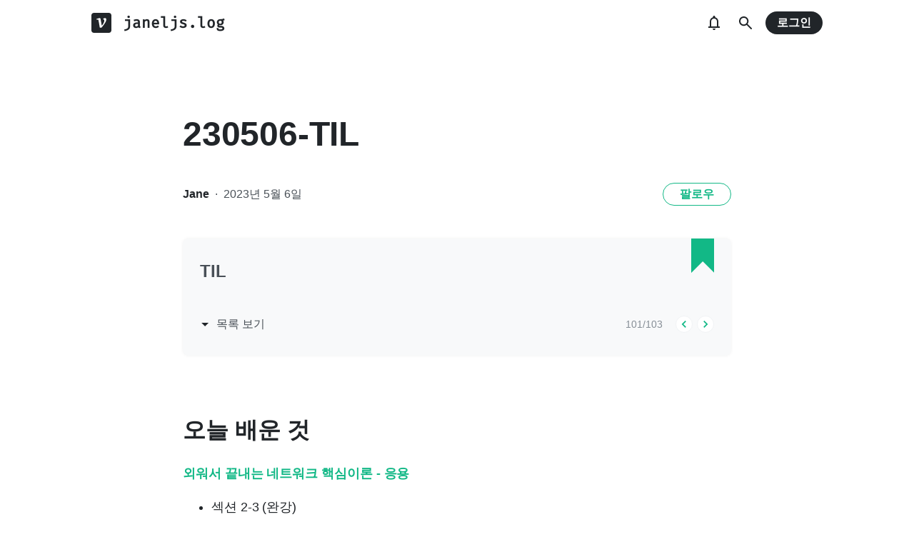

--- FILE ---
content_type: text/html; charset=utf-8
request_url: https://velog.io/@janeljs/230506-TIL
body_size: 27602
content:
<!doctype html>
<html><head><title data-rh="true">230506-TIL</title><link data-rh="true" rel="canonical" href="https://velog.io/@janeljs/230506-TIL"/><meta data-rh="true" property="fb:app_id" content="203040656938507"/><meta data-rh="true" property="og:image" content="https://images.velog.io/velog.png"/><meta data-rh="true" name="description" content="오늘 배운 것

외워서 끝내는 네트워크 핵심이론 - 응용
섹션 2-3 (완강)
&gt; 섹션 2. 부하분산 시스템 작동원리
L4 부하분산과 무정지 시스템
대규모 부하분산을 위한 GSLB
섹션 3. VPN과 네트워크 보안 솔루션
PN과 VPN
IPSec VPN과 터널링 개념
"/><meta data-rh="true" property="og:url" content="https://velog.io/@janeljs/230506-TIL"/><meta data-rh="true" property="og:type" content="article"/><meta data-rh="true" property="og:title" content="230506-TIL"/><meta data-rh="true" property="og:description" content="오늘 배운 것

외워서 끝내는 네트워크 핵심이론 - 응용
섹션 2-3 (완강)
&gt; 섹션 2. 부하분산 시스템 작동원리
L4 부하분산과 무정지 시스템
대규모 부하분산을 위한 GSLB
섹션 3. VPN과 네트워크 보안 솔루션
PN과 VPN
IPSec VPN과 터널링 개념
"/><meta data-rh="true" name="twitter:card" content="summary_large_image"/><meta data-rh="true" name="twitter:title" content="230506-TIL"/><meta data-rh="true" name="twitter:description" content="오늘 배운 것

외워서 끝내는 네트워크 핵심이론 - 응용
섹션 2-3 (완강)
&gt; 섹션 2. 부하분산 시스템 작동원리
L4 부하분산과 무정지 시스템
대규모 부하분산을 위한 GSLB
섹션 3. VPN과 네트워크 보안 솔루션
PN과 VPN
IPSec VPN과 터널링 개념
"/><style data-styled="" data-styled-version="5.3.3">.hSMJOX{display:-webkit-inline-box;display:-webkit-inline-flex;display:-ms-inline-flexbox;display:inline-flex;-webkit-align-items:center;-webkit-box-align:center;-ms-flex-align:center;align-items:center;-webkit-box-pack:center;-webkit-justify-content:center;-ms-flex-pack:center;justify-content:center;font-weight:bold;cursor:pointer;outline:none;border:none;color:white;background:var(--primary1);color:var(--button-text);border-radius:4px;padding-top:0;padding-bottom:0;height:2rem;padding-left:1.25rem;padding-right:1.25rem;font-size:1rem;}/*!sc*/
.hSMJOX:hover,.hSMJOX:focus{background:var(--primary2);}/*!sc*/
.sc-jrQzAO + .sc-jrQzAO{margin-left:0.5rem;}/*!sc*/
.hSMJOX:disabled{cursor:not-allowed;background:var(--bg-element4);color:var(--text3);}/*!sc*/
.hSMJOX:disabled:hover{background:var(--bg-element4);color:var(--text3);}/*!sc*/
data-styled.g11[id="sc-jrQzAO"]{content:"hSMJOX,"}/*!sc*/
body{margin:0;padding:0;font-family:-apple-system,BlinkMacSystemFont,"Helvetica Neue","Apple SD Gothic Neo","Malgun Gothic","맑은 고딕",나눔고딕,"Nanum Gothic","Noto Sans KR","Noto Sans CJK KR",arial,돋움,Dotum,Tahoma,Geneva,sans-serif;-webkit-font-smoothing:antialiased;-moz-osx-font-smoothing:grayscale;color:var(--text1);box-sizing:border-box;}/*!sc*/
*{box-sizing:inherit;}/*!sc*/
code{font-family:'Fira Mono',source-code-pro,Menlo,Monaco,Consolas,'Courier New', monospace;}/*!sc*/
input,button,textarea{font-family:inherit;}/*!sc*/
html,body,#root{height:100%;}/*!sc*/
body{--bg-page1:#F8F9FA;--bg-page2:#FFFFFF;--bg-element1:#FFFFFF;--bg-element2:#F8F9FA;--bg-element3:#E9ECEF;--bg-element4:#DEE2E6;--bg-element5:#212529;--bg-element6:#343A40;--bg-element7:#FFFFFF;--bg-element8:#FBFDFC;--bg-invert:#1E1E1E;--bg-inline-code:#E9ECEF;--bg-tag:#F8F9FA;--text1:#212529;--text2:#495057;--text3:#868E96;--text4:#CED4DA;--border1:#343A40;--border2:#ADB5BD;--border3:#DEE2E6;--border4:#F1F3F5;--primary1:#12B886;--primary2:#20C997;--destructive1:#FF6B6B;--destructive2:#FF8787;--button-text:#FFFFFF;--slight-layer:rgba(0,0,0,0.05);--opaque-layer:rgba(249,249,249,0.85);--editor-footer:#FFFFFF;--prism-bg:#fbfcfd;--prism-default-text:#24292e;--prism-selection-bg:rgba(0,0,0,0.15);--prism-code-block-bg:#fbfcfd;--prism-code-1:#969896;--prism-code-2:#24292e;--prism-code-3:#a626a4;--prism-code-4:#63a35c;--prism-code-5:#0184bc;--prism-code-6:#50a14f;--prism-code-7:#a626a4;--prism-code-8:#005cc5;--prism-code-9:#a626a4;--prism-line-number:#585c63;}/*!sc*/
@media (prefers-color-scheme:dark){body{--bg-page1:#121212;--bg-page2:#121212;--bg-element1:#1E1E1E;--bg-element2:#1E1E1E;--bg-element3:#252525;--bg-element4:#2E2E2E;--bg-element5:#F1F3F5;--bg-element6:#F8F9FA;--bg-element7:#252525;--bg-element8:#0c0c0c;--bg-invert:#FFFFFF;--bg-inline-code:#363636;--bg-tag:#252525;--text1:#ECECEC;--text2:#D9D9D9;--text3:#ACACAC;--text4:#595959;--border1:#E0E0E0;--border2:#A0A0A0;--border3:#4D4D4D;--border4:#2A2A2A;--primary1:#96F2D7;--primary2:#63E6BE;--destructive1:#FFC9C9;--destructive2:#FFA8A8;--button-text:#121212;--slight-layer:rgba(255,255,255,0.1);--opaque-layer:rgba(0,0,0,0.85);--editor-footer:#2E2E2E;--prism-bg:#1E1E1E;--prism-default-text:#e0e6f1;--prism-selection-bg:#383e49;--prism-code-block-bg:#1e1e1e;--prism-code-1:#7c858d;--prism-code-2:#abb2bf;--prism-code-3:#e06c75;--prism-code-4:#d19a66;--prism-code-5:#98c379;--prism-code-6:#56b6c2;--prism-code-7:#c678dd;--prism-code-8:#61afef;--prism-code-9:#c678dd;--prism-line-number:#5c6370;}}/*!sc*/
body[data-theme='light']{--bg-page1:#F8F9FA;--bg-page2:#FFFFFF;--bg-element1:#FFFFFF;--bg-element2:#F8F9FA;--bg-element3:#E9ECEF;--bg-element4:#DEE2E6;--bg-element5:#212529;--bg-element6:#343A40;--bg-element7:#FFFFFF;--bg-element8:#FBFDFC;--bg-invert:#1E1E1E;--bg-inline-code:#E9ECEF;--bg-tag:#F8F9FA;--text1:#212529;--text2:#495057;--text3:#868E96;--text4:#CED4DA;--border1:#343A40;--border2:#ADB5BD;--border3:#DEE2E6;--border4:#F1F3F5;--primary1:#12B886;--primary2:#20C997;--destructive1:#FF6B6B;--destructive2:#FF8787;--button-text:#FFFFFF;--slight-layer:rgba(0,0,0,0.05);--opaque-layer:rgba(249,249,249,0.85);--editor-footer:#FFFFFF;--prism-bg:#fbfcfd;--prism-default-text:#24292e;--prism-selection-bg:rgba(0,0,0,0.15);--prism-code-block-bg:#fbfcfd;--prism-code-1:#969896;--prism-code-2:#24292e;--prism-code-3:#a626a4;--prism-code-4:#63a35c;--prism-code-5:#0184bc;--prism-code-6:#50a14f;--prism-code-7:#a626a4;--prism-code-8:#005cc5;--prism-code-9:#a626a4;--prism-line-number:#585c63;}/*!sc*/
body[data-theme='dark']{--bg-page1:#121212;--bg-page2:#121212;--bg-element1:#1E1E1E;--bg-element2:#1E1E1E;--bg-element3:#252525;--bg-element4:#2E2E2E;--bg-element5:#F1F3F5;--bg-element6:#F8F9FA;--bg-element7:#252525;--bg-element8:#0c0c0c;--bg-invert:#FFFFFF;--bg-inline-code:#363636;--bg-tag:#252525;--text1:#ECECEC;--text2:#D9D9D9;--text3:#ACACAC;--text4:#595959;--border1:#E0E0E0;--border2:#A0A0A0;--border3:#4D4D4D;--border4:#2A2A2A;--primary1:#96F2D7;--primary2:#63E6BE;--destructive1:#FFC9C9;--destructive2:#FFA8A8;--button-text:#121212;--slight-layer:rgba(255,255,255,0.1);--opaque-layer:rgba(0,0,0,0.85);--editor-footer:#2E2E2E;--prism-bg:#1E1E1E;--prism-default-text:#e0e6f1;--prism-selection-bg:#383e49;--prism-code-block-bg:#1e1e1e;--prism-code-1:#7c858d;--prism-code-2:#abb2bf;--prism-code-3:#e06c75;--prism-code-4:#d19a66;--prism-code-5:#98c379;--prism-code-6:#56b6c2;--prism-code-7:#c678dd;--prism-code-8:#61afef;--prism-code-9:#c678dd;--prism-line-number:#5c6370;}/*!sc*/
data-styled.g13[id="sc-global-gYCCRU1"]{content:"sc-global-gYCCRU1,"}/*!sc*/
.cyyZlI{color:inherit;-webkit-text-decoration:none;text-decoration:none;}/*!sc*/
data-styled.g17[id="sc-egiyK"]{content:"cyyZlI,"}/*!sc*/
.fldlST{height:2rem;padding-left:1rem;padding-right:1rem;font-size:1rem;border-radius:1rem;background:none;border:none;outline:none;font-weight:bold;word-break:keep-all;background:var(--bg-element5);color:var(--button-text);-webkit-transition:0.125s all ease-in;transition:0.125s all ease-in;cursor:pointer;}/*!sc*/
.fldlST:hover{background:var(--bg-element6);}/*!sc*/
.fldlST:focus{box-shadow:0px 2px 12px #00000030;}/*!sc*/
.fldlST:disabled{background:var(--bg-element2);}/*!sc*/
data-styled.g18[id="sc-bqiRlB"]{content:"fldlST,"}/*!sc*/
.cQvXTx{width:1728px;margin-left:auto;margin-right:auto;}/*!sc*/
@media (max-width:1919px){.cQvXTx{width:1376px;}}/*!sc*/
@media (max-width:1440px){.cQvXTx{width:1024px;}}/*!sc*/
@media (max-width:1056px){.cQvXTx{width:calc(100% - 2rem);}}/*!sc*/
data-styled.g22[id="sc-fFeiMQ"]{content:"cQvXTx,"}/*!sc*/
.ddFdew{display:-webkit-box;display:-webkit-flex;display:-ms-flexbox;display:flex;-webkit-align-items:center;-webkit-box-align:center;-ms-flex-align:center;align-items:center;-webkit-box-pack:center;-webkit-justify-content:center;-ms-flex-pack:center;justify-content:center;font-weight:bold;color:var(--text1);font-size:1.3125rem;-webkit-text-decoration:none;text-decoration:none;font-family:Fira Mono,monospace;}/*!sc*/
@media (max-width:1024px){.ddFdew{font-size:1.125rem;}.ddFdew .velog-logo{height:1.25rem;}}/*!sc*/
.ddFdew a{display:-webkit-box;display:-webkit-flex;display:-ms-flexbox;display:flex;-webkit-align-items:center;-webkit-box-align:center;-ms-flex-align:center;align-items:center;color:inherit;-webkit-text-decoration:none;text-decoration:none;}/*!sc*/
.ddFdew .user-logo{display:block;max-width:calc(100vw - 250px);text-overflow:ellipsis;white-space:nowrap;overflow-x:hidden;overflow-y:hidden;}/*!sc*/
data-styled.g28[id="sc-kfPuZi"]{content:"ddFdew,"}/*!sc*/
.kdLiUF{color:inherit;}/*!sc*/
.kdLiUF svg{color:inherit;margin-right:1rem;width:1.75rem;height:1.75rem;display:block;}/*!sc*/
@media (max-width:1024px){.kdLiUF svg{width:1.5rem;height:1.5rem;margin-right:0.75rem;}}/*!sc*/
data-styled.g29[id="sc-fKVqWL"]{content:"kdLiUF,"}/*!sc*/
.jEdNvQ{height:4rem;}/*!sc*/
data-styled.g30[id="sc-bBHxTw"]{content:"jEdNvQ,"}/*!sc*/
.glTvbH{display:-webkit-box;display:-webkit-flex;display:-ms-flexbox;display:flex;-webkit-align-items:center;-webkit-box-align:center;-ms-flex-align:center;align-items:center;-webkit-box-pack:center;-webkit-justify-content:center;-ms-flex-pack:center;justify-content:center;background:transparent;border:none;width:2.5rem;height:2.5rem;outline:none;border-radius:50%;color:var(--text1);cursor:pointer;margin-right:0.5rem;}/*!sc*/
.glTvbH:hover{background:var(--slight-layer);}/*!sc*/
.glTvbH svg{width:24px;height:24px;}/*!sc*/
data-styled.g31[id="sc-iwjdpV"]{content:"glTvbH,"}/*!sc*/
.pAGEY{position:relative;display:-webkit-box;display:-webkit-flex;display:-ms-flexbox;display:flex;-webkit-align-items:center;-webkit-box-align:center;-ms-flex-align:center;align-items:center;-webkit-box-pack:center;-webkit-justify-content:center;-ms-flex-pack:center;justify-content:center;background:transparent;border:none;width:2.5rem;height:2.5rem;outline:none;border-radius:50%;color:var(--text1);cursor:pointer;margin-right:4px;}/*!sc*/
.pAGEY:hover{background:var(--slight-layer);}/*!sc*/
.pAGEY svg{width:24px;height:24px;}/*!sc*/
data-styled.g32[id="sc-cxpSdN"]{content:"pAGEY,"}/*!sc*/
.hrgwyc{height:100%;display:-webkit-box;display:-webkit-flex;display:-ms-flexbox;display:flex;-webkit-align-items:center;-webkit-box-align:center;-ms-flex-align:center;align-items:center;-webkit-box-pack:justify;-webkit-justify-content:space-between;-ms-flex-pack:justify;justify-content:space-between;}/*!sc*/
data-styled.g34[id="sc-iJKOTD"]{content:"hrgwyc,"}/*!sc*/
.gHrJRn{display:-webkit-box;display:-webkit-flex;display:-ms-flexbox;display:flex;-webkit-align-items:center;-webkit-box-align:center;-ms-flex-align:center;align-items:center;position:relative;}/*!sc*/
@media (max-width:1024px){.gHrJRn .write-button{display:none;}}/*!sc*/
data-styled.g35[id="sc-giYglK"]{content:"gHrJRn,"}/*!sc*/
.bxsBRa{position:fixed;top:0;background:var(--bg-element1);width:100%;z-index:10;box-shadow:0px 0 8px rgba(0,0,0,0.08);}/*!sc*/
.bxsBRa .tab-wrapper{margin-top:-2rem;}/*!sc*/
data-styled.g50[id="sc-cTAqQK"]{content:"bxsBRa,"}/*!sc*/
.kTIDXm{padding-bottom:4rem;}/*!sc*/
data-styled.g53[id="sc-bBHHxi"]{content:"kTIDXm,"}/*!sc*/
.iLfnNd{background:var(--bg-element4);-webkit-animation:gsdBxV 1s ease-in-out infinite;animation:gsdBxV 1s ease-in-out infinite;display:inline-block;border-radius:4px;height:1em;}/*!sc*/
.sc-lbhJGD + .sc-lbhJGD{margin-left:0.5rem;}/*!sc*/
.jsEdRE{background:var(--bg-element4);-webkit-animation:gsdBxV 1s ease-in-out infinite;animation:gsdBxV 1s ease-in-out infinite;display:inline-block;border-radius:4px;height:1em;}/*!sc*/
data-styled.g60[id="sc-lbhJGD"]{content:"iLfnNd,jsEdRE,"}/*!sc*/
body{background:var(--bg-page2);}/*!sc*/
data-styled.g69[id="sc-global-iqNrnJ1"]{content:"sc-global-iqNrnJ1,"}/*!sc*/
body{background:var(--bg-page2);}/*!sc*/
data-styled.g76[id="sc-global-iqNrnJ2"]{content:"sc-global-iqNrnJ2,"}/*!sc*/
body{margin:0;padding:0;font-family:-apple-system,BlinkMacSystemFont,"Helvetica Neue","Apple SD Gothic Neo","Malgun Gothic","맑은 고딕",나눔고딕,"Nanum Gothic","Noto Sans KR","Noto Sans CJK KR",arial,돋움,Dotum,Tahoma,Geneva,sans-serif;-webkit-font-smoothing:antialiased;-moz-osx-font-smoothing:grayscale;color:var(--text1);box-sizing:border-box;}/*!sc*/
*{box-sizing:inherit;}/*!sc*/
code{font-family:'Fira Mono',source-code-pro,Menlo,Monaco,Consolas,'Courier New', monospace;}/*!sc*/
input,button,textarea{font-family:inherit;}/*!sc*/
html,body,#root{height:100%;}/*!sc*/
body{--bg-page1:#F8F9FA;--bg-page2:#FFFFFF;--bg-element1:#FFFFFF;--bg-element2:#F8F9FA;--bg-element3:#E9ECEF;--bg-element4:#DEE2E6;--bg-element5:#212529;--bg-element6:#343A40;--bg-element7:#FFFFFF;--bg-element8:#FBFDFC;--bg-invert:#1E1E1E;--bg-inline-code:#E9ECEF;--bg-tag:#F8F9FA;--text1:#212529;--text2:#495057;--text3:#868E96;--text4:#CED4DA;--border1:#343A40;--border2:#ADB5BD;--border3:#DEE2E6;--border4:#F1F3F5;--primary1:#12B886;--primary2:#20C997;--destructive1:#FF6B6B;--destructive2:#FF8787;--button-text:#FFFFFF;--slight-layer:rgba(0,0,0,0.05);--opaque-layer:rgba(249,249,249,0.85);--editor-footer:#FFFFFF;--prism-bg:#fbfcfd;--prism-default-text:#24292e;--prism-selection-bg:rgba(0,0,0,0.15);--prism-code-block-bg:#fbfcfd;--prism-code-1:#969896;--prism-code-2:#24292e;--prism-code-3:#a626a4;--prism-code-4:#63a35c;--prism-code-5:#0184bc;--prism-code-6:#50a14f;--prism-code-7:#a626a4;--prism-code-8:#005cc5;--prism-code-9:#a626a4;--prism-line-number:#585c63;}/*!sc*/
@media (prefers-color-scheme:dark){body{--bg-page1:#121212;--bg-page2:#121212;--bg-element1:#1E1E1E;--bg-element2:#1E1E1E;--bg-element3:#252525;--bg-element4:#2E2E2E;--bg-element5:#F1F3F5;--bg-element6:#F8F9FA;--bg-element7:#252525;--bg-element8:#0c0c0c;--bg-invert:#FFFFFF;--bg-inline-code:#363636;--bg-tag:#252525;--text1:#ECECEC;--text2:#D9D9D9;--text3:#ACACAC;--text4:#595959;--border1:#E0E0E0;--border2:#A0A0A0;--border3:#4D4D4D;--border4:#2A2A2A;--primary1:#96F2D7;--primary2:#63E6BE;--destructive1:#FFC9C9;--destructive2:#FFA8A8;--button-text:#121212;--slight-layer:rgba(255,255,255,0.1);--opaque-layer:rgba(0,0,0,0.85);--editor-footer:#2E2E2E;--prism-bg:#1E1E1E;--prism-default-text:#e0e6f1;--prism-selection-bg:#383e49;--prism-code-block-bg:#1e1e1e;--prism-code-1:#7c858d;--prism-code-2:#abb2bf;--prism-code-3:#e06c75;--prism-code-4:#d19a66;--prism-code-5:#98c379;--prism-code-6:#56b6c2;--prism-code-7:#c678dd;--prism-code-8:#61afef;--prism-code-9:#c678dd;--prism-line-number:#5c6370;}}/*!sc*/
body[data-theme='light']{--bg-page1:#F8F9FA;--bg-page2:#FFFFFF;--bg-element1:#FFFFFF;--bg-element2:#F8F9FA;--bg-element3:#E9ECEF;--bg-element4:#DEE2E6;--bg-element5:#212529;--bg-element6:#343A40;--bg-element7:#FFFFFF;--bg-element8:#FBFDFC;--bg-invert:#1E1E1E;--bg-inline-code:#E9ECEF;--bg-tag:#F8F9FA;--text1:#212529;--text2:#495057;--text3:#868E96;--text4:#CED4DA;--border1:#343A40;--border2:#ADB5BD;--border3:#DEE2E6;--border4:#F1F3F5;--primary1:#12B886;--primary2:#20C997;--destructive1:#FF6B6B;--destructive2:#FF8787;--button-text:#FFFFFF;--slight-layer:rgba(0,0,0,0.05);--opaque-layer:rgba(249,249,249,0.85);--editor-footer:#FFFFFF;--prism-bg:#fbfcfd;--prism-default-text:#24292e;--prism-selection-bg:rgba(0,0,0,0.15);--prism-code-block-bg:#fbfcfd;--prism-code-1:#969896;--prism-code-2:#24292e;--prism-code-3:#a626a4;--prism-code-4:#63a35c;--prism-code-5:#0184bc;--prism-code-6:#50a14f;--prism-code-7:#a626a4;--prism-code-8:#005cc5;--prism-code-9:#a626a4;--prism-line-number:#585c63;}/*!sc*/
body[data-theme='dark']{--bg-page1:#121212;--bg-page2:#121212;--bg-element1:#1E1E1E;--bg-element2:#1E1E1E;--bg-element3:#252525;--bg-element4:#2E2E2E;--bg-element5:#F1F3F5;--bg-element6:#F8F9FA;--bg-element7:#252525;--bg-element8:#0c0c0c;--bg-invert:#FFFFFF;--bg-inline-code:#363636;--bg-tag:#252525;--text1:#ECECEC;--text2:#D9D9D9;--text3:#ACACAC;--text4:#595959;--border1:#E0E0E0;--border2:#A0A0A0;--border3:#4D4D4D;--border4:#2A2A2A;--primary1:#96F2D7;--primary2:#63E6BE;--destructive1:#FFC9C9;--destructive2:#FFA8A8;--button-text:#121212;--slight-layer:rgba(255,255,255,0.1);--opaque-layer:rgba(0,0,0,0.85);--editor-footer:#2E2E2E;--prism-bg:#1E1E1E;--prism-default-text:#e0e6f1;--prism-selection-bg:#383e49;--prism-code-block-bg:#1e1e1e;--prism-code-1:#7c858d;--prism-code-2:#abb2bf;--prism-code-3:#e06c75;--prism-code-4:#d19a66;--prism-code-5:#98c379;--prism-code-6:#56b6c2;--prism-code-7:#c678dd;--prism-code-8:#61afef;--prism-code-9:#c678dd;--prism-line-number:#5c6370;}/*!sc*/
data-styled.g77[id="sc-global-gYCCRU2"]{content:"sc-global-gYCCRU2,"}/*!sc*/
body{background:var(--bg-page2);}/*!sc*/
data-styled.g78[id="sc-global-iqNrnJ3"]{content:"sc-global-iqNrnJ3,"}/*!sc*/
body{margin:0;padding:0;font-family:-apple-system,BlinkMacSystemFont,"Helvetica Neue","Apple SD Gothic Neo","Malgun Gothic","맑은 고딕",나눔고딕,"Nanum Gothic","Noto Sans KR","Noto Sans CJK KR",arial,돋움,Dotum,Tahoma,Geneva,sans-serif;-webkit-font-smoothing:antialiased;-moz-osx-font-smoothing:grayscale;color:var(--text1);box-sizing:border-box;}/*!sc*/
*{box-sizing:inherit;}/*!sc*/
code{font-family:'Fira Mono',source-code-pro,Menlo,Monaco,Consolas,'Courier New', monospace;}/*!sc*/
input,button,textarea{font-family:inherit;}/*!sc*/
html,body,#root{height:100%;}/*!sc*/
body{--bg-page1:#F8F9FA;--bg-page2:#FFFFFF;--bg-element1:#FFFFFF;--bg-element2:#F8F9FA;--bg-element3:#E9ECEF;--bg-element4:#DEE2E6;--bg-element5:#212529;--bg-element6:#343A40;--bg-element7:#FFFFFF;--bg-element8:#FBFDFC;--bg-invert:#1E1E1E;--bg-inline-code:#E9ECEF;--bg-tag:#F8F9FA;--text1:#212529;--text2:#495057;--text3:#868E96;--text4:#CED4DA;--border1:#343A40;--border2:#ADB5BD;--border3:#DEE2E6;--border4:#F1F3F5;--primary1:#12B886;--primary2:#20C997;--destructive1:#FF6B6B;--destructive2:#FF8787;--button-text:#FFFFFF;--slight-layer:rgba(0,0,0,0.05);--opaque-layer:rgba(249,249,249,0.85);--editor-footer:#FFFFFF;--prism-bg:#fbfcfd;--prism-default-text:#24292e;--prism-selection-bg:rgba(0,0,0,0.15);--prism-code-block-bg:#fbfcfd;--prism-code-1:#969896;--prism-code-2:#24292e;--prism-code-3:#a626a4;--prism-code-4:#63a35c;--prism-code-5:#0184bc;--prism-code-6:#50a14f;--prism-code-7:#a626a4;--prism-code-8:#005cc5;--prism-code-9:#a626a4;--prism-line-number:#585c63;}/*!sc*/
@media (prefers-color-scheme:dark){body{--bg-page1:#121212;--bg-page2:#121212;--bg-element1:#1E1E1E;--bg-element2:#1E1E1E;--bg-element3:#252525;--bg-element4:#2E2E2E;--bg-element5:#F1F3F5;--bg-element6:#F8F9FA;--bg-element7:#252525;--bg-element8:#0c0c0c;--bg-invert:#FFFFFF;--bg-inline-code:#363636;--bg-tag:#252525;--text1:#ECECEC;--text2:#D9D9D9;--text3:#ACACAC;--text4:#595959;--border1:#E0E0E0;--border2:#A0A0A0;--border3:#4D4D4D;--border4:#2A2A2A;--primary1:#96F2D7;--primary2:#63E6BE;--destructive1:#FFC9C9;--destructive2:#FFA8A8;--button-text:#121212;--slight-layer:rgba(255,255,255,0.1);--opaque-layer:rgba(0,0,0,0.85);--editor-footer:#2E2E2E;--prism-bg:#1E1E1E;--prism-default-text:#e0e6f1;--prism-selection-bg:#383e49;--prism-code-block-bg:#1e1e1e;--prism-code-1:#7c858d;--prism-code-2:#abb2bf;--prism-code-3:#e06c75;--prism-code-4:#d19a66;--prism-code-5:#98c379;--prism-code-6:#56b6c2;--prism-code-7:#c678dd;--prism-code-8:#61afef;--prism-code-9:#c678dd;--prism-line-number:#5c6370;}}/*!sc*/
body[data-theme='light']{--bg-page1:#F8F9FA;--bg-page2:#FFFFFF;--bg-element1:#FFFFFF;--bg-element2:#F8F9FA;--bg-element3:#E9ECEF;--bg-element4:#DEE2E6;--bg-element5:#212529;--bg-element6:#343A40;--bg-element7:#FFFFFF;--bg-element8:#FBFDFC;--bg-invert:#1E1E1E;--bg-inline-code:#E9ECEF;--bg-tag:#F8F9FA;--text1:#212529;--text2:#495057;--text3:#868E96;--text4:#CED4DA;--border1:#343A40;--border2:#ADB5BD;--border3:#DEE2E6;--border4:#F1F3F5;--primary1:#12B886;--primary2:#20C997;--destructive1:#FF6B6B;--destructive2:#FF8787;--button-text:#FFFFFF;--slight-layer:rgba(0,0,0,0.05);--opaque-layer:rgba(249,249,249,0.85);--editor-footer:#FFFFFF;--prism-bg:#fbfcfd;--prism-default-text:#24292e;--prism-selection-bg:rgba(0,0,0,0.15);--prism-code-block-bg:#fbfcfd;--prism-code-1:#969896;--prism-code-2:#24292e;--prism-code-3:#a626a4;--prism-code-4:#63a35c;--prism-code-5:#0184bc;--prism-code-6:#50a14f;--prism-code-7:#a626a4;--prism-code-8:#005cc5;--prism-code-9:#a626a4;--prism-line-number:#585c63;}/*!sc*/
body[data-theme='dark']{--bg-page1:#121212;--bg-page2:#121212;--bg-element1:#1E1E1E;--bg-element2:#1E1E1E;--bg-element3:#252525;--bg-element4:#2E2E2E;--bg-element5:#F1F3F5;--bg-element6:#F8F9FA;--bg-element7:#252525;--bg-element8:#0c0c0c;--bg-invert:#FFFFFF;--bg-inline-code:#363636;--bg-tag:#252525;--text1:#ECECEC;--text2:#D9D9D9;--text3:#ACACAC;--text4:#595959;--border1:#E0E0E0;--border2:#A0A0A0;--border3:#4D4D4D;--border4:#2A2A2A;--primary1:#96F2D7;--primary2:#63E6BE;--destructive1:#FFC9C9;--destructive2:#FFA8A8;--button-text:#121212;--slight-layer:rgba(255,255,255,0.1);--opaque-layer:rgba(0,0,0,0.85);--editor-footer:#2E2E2E;--prism-bg:#1E1E1E;--prism-default-text:#e0e6f1;--prism-selection-bg:#383e49;--prism-code-block-bg:#1e1e1e;--prism-code-1:#7c858d;--prism-code-2:#abb2bf;--prism-code-3:#e06c75;--prism-code-4:#d19a66;--prism-code-5:#98c379;--prism-code-6:#56b6c2;--prism-code-7:#c678dd;--prism-code-8:#61afef;--prism-code-9:#c678dd;--prism-line-number:#5c6370;}/*!sc*/
data-styled.g79[id="sc-global-gYCCRU3"]{content:"sc-global-gYCCRU3,"}/*!sc*/
.dXONqK{width:768px;margin-left:auto;margin-right:auto;}/*!sc*/
@media (max-width:768px){.dXONqK{width:100%;}}/*!sc*/
data-styled.g80[id="sc-TBWPX"]{content:"dXONqK,"}/*!sc*/
.loMAkm{margin-top:2rem;padding:2rem 1.5rem;background:var(--bg-element2);border-radius:8px;box-shadow:0 0 4px 0 rgba(0,0,0,0.06);position:relative;}/*!sc*/
@media (max-width:768px){.loMAkm{padding:1rem;}}/*!sc*/
.loMAkm svg{color:var(--primary1);}/*!sc*/
.loMAkm h2{margin-top:0;color:var(--text2);font-weight:bold;padding-right:2rem;font-size:1.5rem;}/*!sc*/
.loMAkm h2 a{-webkit-text-decoration:none;text-decoration:none;color:inherit;}/*!sc*/
.loMAkm h2 a:hover{color:var(--text3);-webkit-text-decoration:underline;text-decoration:underline;}/*!sc*/
@media (max-width:768px){.loMAkm h2{font-size:1.125rem;padding-right:2.5rem;margin-bottom:1.5rem;}}/*!sc*/
.loMAkm .series-corner-image{position:absolute;right:1.5rem;top:0px;}/*!sc*/
@media (max-width:768px){.loMAkm .series-corner-image{right:1rem;width:1.5rem;height:auto;}}/*!sc*/
data-styled.g81[id="sc-jIkXHa"]{content:"loMAkm,"}/*!sc*/
.fOdzda{display:-webkit-box;display:-webkit-flex;display:-ms-flexbox;display:flex;-webkit-align-items:center;-webkit-box-align:center;-ms-flex-align:center;align-items:center;}/*!sc*/
.fOdzda .series-number{font-size:0.875rem;color:var(--text3);}/*!sc*/
data-styled.g82[id="sc-ZOtfp"]{content:"fOdzda,"}/*!sc*/
.byLNvf{display:-webkit-box;display:-webkit-flex;display:-ms-flexbox;display:flex;-webkit-align-items:center;-webkit-box-align:center;-ms-flex-align:center;align-items:center;margin-left:-5px;color:var(--text2);line-height:1;cursor:pointer;}/*!sc*/
.byLNvf svg{margin-right:0.25rem;color:var(--text1);font-size:1.5rem;}/*!sc*/
.byLNvf:hover{color:var(--text1);}/*!sc*/
.byLNvf:hover svg{color:var(--text1);}/*!sc*/
data-styled.g83[id="sc-jOxtWs"]{content:"byLNvf,"}/*!sc*/
.EuzLS{margin-top:3rem;display:-webkit-box;display:-webkit-flex;display:-ms-flexbox;display:flex;-webkit-box-pack:justify;-webkit-justify-content:space-between;-ms-flex-pack:justify;justify-content:space-between;-webkit-align-items:center;-webkit-box-align:center;-ms-flex-align:center;align-items:center;}/*!sc*/
data-styled.g84[id="sc-hmjpVf"]{content:"EuzLS,"}/*!sc*/
.bsYDCu{display:-webkit-box;display:-webkit-flex;display:-ms-flexbox;display:flex;margin-left:1.125rem;}/*!sc*/
data-styled.g85[id="sc-eLwHnm"]{content:"bsYDCu,"}/*!sc*/
.jSfrkj{width:1.5rem;height:1.5rem;border-radius:50%;outline:none;display:-webkit-box;display:-webkit-flex;display:-ms-flexbox;display:flex;-webkit-align-items:center;-webkit-box-align:center;-ms-flex-align:center;align-items:center;-webkit-box-pack:center;-webkit-justify-content:center;-ms-flex-pack:center;justify-content:center;font-size:1.25rem;color:var(--primary1);background:var(--bg-element1);border:1px solid var(--border4);padding:0;cursor:pointer;}/*!sc*/
.jSfrkj:hover{background:var(--primary1);color:white;}/*!sc*/
.sc-bTfYFJ + .sc-bTfYFJ{margin-left:0.375rem;}/*!sc*/
.jSfrkj:disabled{cursor:default;background:var(--bg-element2);border:1px solid var(--border4);color:var(--text3);opacity:0.3;}/*!sc*/
data-styled.g86[id="sc-bTfYFJ"]{content:"jSfrkj,"}/*!sc*/
.bpMcZw{margin-top:0.875rem;margin-bottom:-0.875rem;min-height:0.875rem;}/*!sc*/
@media (max-width:768px){.bpMcZw{margin-top:0.5rem;margin-bottom:-0.5rem;min-height:0.5rem;}}/*!sc*/
data-styled.g90[id="sc-cZMNgc"]{content:"bpMcZw,"}/*!sc*/
.fiOuRZ{margin-top:5.5rem;}/*!sc*/
@media (max-width:1024px){.fiOuRZ .head-wrapper{padding-left:1rem;padding-right:1rem;}}/*!sc*/
.fiOuRZ h1{font-size:3rem;line-height:1.5;-webkit-letter-spacing:-0.004em;-moz-letter-spacing:-0.004em;-ms-letter-spacing:-0.004em;letter-spacing:-0.004em;margin-top:0;font-weight:800;color:var(--text1);margin-bottom:2rem;word-break:keep-all;overflow-wrap:break-word;-webkit-transition:color 0.125s ease-in;transition:color 0.125s ease-in;}/*!sc*/
@media (max-width:1024px){.fiOuRZ{margin-top:2rem;}.fiOuRZ h1{font-size:2.25rem;}}/*!sc*/
data-styled.g92[id="sc-jQrDum"]{content:"fiOuRZ,"}/*!sc*/
.jGdQwA{font-size:1rem;color:var(--text2);display:-webkit-box;display:-webkit-flex;display:-ms-flexbox;display:flex;-webkit-box-pack:justify;-webkit-justify-content:space-between;-ms-flex-pack:justify;justify-content:space-between;-webkit-align-items:center;-webkit-box-align:center;-ms-flex-align:center;align-items:center;}/*!sc*/
.jGdQwA .information .username{color:var(--text1);font-weight:bold;}/*!sc*/
.jGdQwA .information .username a{color:inherit;-webkit-text-decoration:none;text-decoration:none;}/*!sc*/
.jGdQwA .information .username a:hover{color:var(--text2);-webkit-text-decoration:underline;text-decoration:underline;}/*!sc*/
.jGdQwA .information .separator{margin-left:0.5rem;margin-right:0.5rem;}/*!sc*/
@media (max-width:768px){.jGdQwA .information{font-size:0.875rem;}}/*!sc*/
@media (max-width:768px){.jGdQwA{margin-bottom:0.75rem;}}/*!sc*/
data-styled.g93[id="sc-fvxzrP"]{content:"jGdQwA,"}/*!sc*/
.eYeYLy{display:-webkit-box;display:-webkit-flex;display:-ms-flexbox;display:flex;}/*!sc*/
data-styled.g94[id="sc-fbyfCU"]{content:"eYeYLy,"}/*!sc*/
.FTZwa{font-size:1.125rem;color:var(--text1);-webkit-transition:color 0.125s ease-in;transition:color 0.125s ease-in;line-height:1.7;-webkit-letter-spacing:-0.004em;-moz-letter-spacing:-0.004em;-ms-letter-spacing:-0.004em;letter-spacing:-0.004em;word-break:keep-all;word-wrap:break-word;}/*!sc*/
.FTZwa ul b,.FTZwa ol b,.FTZwa p b{font-weight:400;}/*!sc*/
.FTZwa ul code,.FTZwa ol code,.FTZwa p code{background:var(--bg-inline-code);padding:0.2em 0.4em;font-size:85%;border-radius:3px;}/*!sc*/
.FTZwa ul a code,.FTZwa ol a code,.FTZwa p a code{color:var(--primary1);}/*!sc*/
.FTZwa a{color:var(--primary1);-webkit-text-decoration:none;text-decoration:none;}/*!sc*/
.FTZwa a:hover{color:var(--primary1);-webkit-text-decoration:underline;text-decoration:underline;}/*!sc*/
.FTZwa code{font-family:'Fira Mono',source-code-pro,Menlo,Monaco,Consolas, 'Courier New',monospace;}/*!sc*/
.FTZwa hr{border:none;height:1px;width:100%;background:var(--border3);margin-top:2rem;margin-bottom:2rem;}/*!sc*/
.FTZwa p img{display:block;margin:0 auto;max-width:100%;margin-top:3rem;margin-bottom:3rem;}/*!sc*/
.FTZwa h1{font-size:2.5rem;}/*!sc*/
.FTZwa h2{font-size:2rem;}/*!sc*/
.FTZwa h3{font-size:1.5rem;}/*!sc*/
.FTZwa h4{font-size:1.125rem;}/*!sc*/
.FTZwa h1,.FTZwa h2,.FTZwa h3,.FTZwa h4{line-height:1.5;margin-bottom:1rem;}/*!sc*/
.FTZwa p + h1,.FTZwa p + h2,.FTZwa p + h3,.FTZwa p + h4{margin-top:2.5rem;}/*!sc*/
@media (max-width:768px){.FTZwa{font-size:1rem;}.FTZwa h1{font-size:2.25rem;}.FTZwa h2{font-size:1.75rem;}.FTZwa h3{font-size:1.25rem;}.FTZwa h4{font-size:1rem;}.FTZwa h1,.FTZwa h2,.FTZwa h3,.FTZwa h4{margin-bottom:0.75rem;}.FTZwa p + h1,.FTZwa p + h2,.FTZwa p + h3,.FTZwa p + h4{margin-top:2rem;}}/*!sc*/
.FTZwa blockquote{margin-top:2rem;margin-bottom:2rem;border-left:4px solid var(--primary2);border-top-right-radius:4px;border-bottom-right-radius:4px;background:var(--bg-element2);margin-left:0;margin-right:0;padding:1rem;padding-left:2rem;color:var(--text1);}/*!sc*/
.FTZwa blockquote ul,.FTZwa blockquote ol{padding-left:1rem;}/*!sc*/
.FTZwa blockquote *:first-child{margin-top:0;}/*!sc*/
.FTZwa blockquote *:last-child{margin-bottom:0;}/*!sc*/
data-styled.g97[id="sc-bXTejn"]{content:"FTZwa,"}/*!sc*/
.bzHCOc.atom-one pre{background:var(--prism-bg);}/*!sc*/
.bzHCOc.atom-one code[class*='language-'],.bzHCOc.atom-one pre[class*='language-']{color:var(--prism-default-text);background:none;text-align:left;white-space:pre;word-spacing:normal;word-break:normal;word-wrap:normal;-moz-tab-size:4;-o-tab-size:4;tab-size:4;-webkit-hyphens:none;-moz-hyphens:none;-ms-hyphens:none;-webkit-hyphens:none;-moz-hyphens:none;-ms-hyphens:none;hyphens:none;}/*!sc*/
.bzHCOc.atom-one pre[class*='language-']::-moz-selection,.bzHCOc.atom-one pre[class*='language-'] ::-moz-selection,.bzHCOc.atom-one code[class*='language-']::-moz-selection,.bzHCOc.atom-one code[class*='language-'] ::-moz-selection{text-shadow:none;background:var(--prism-selection-bg);}/*!sc*/
.bzHCOc.atom-one pre[class*='language-']::selection,.bzHCOc.atom-one pre[class*='language-'] ::selection,.bzHCOc.atom-one code[class*='language-']::selection,.bzHCOc.atom-one code[class*='language-'] ::selection{text-shadow:none;background:var(--prism-selection-bg);}/*!sc*/
@media print{.bzHCOc.atom-one code[class*='language-'],.bzHCOc.atom-one pre[class*='language-']{text-shadow:none;}}/*!sc*/
.bzHCOc.atom-one pre[class*='language-']{padding:1em;margin:0.5em 0;overflow:auto;}/*!sc*/
.bzHCOc.atom-one:not(pre) > code[class*='language-'],.bzHCOc.atom-one pre[class*='language-']{background:var(--prism-code-block-bg);}/*!sc*/
.bzHCOc.atom-one:not(pre) > code[class*='language-']{padding:0.1em;border-radius:0.3em;white-space:normal;}/*!sc*/
.bzHCOc.atom-one .token.comment,.bzHCOc.atom-one .token.prolog,.bzHCOc.atom-one .token.doctype,.bzHCOc.atom-one .token.cdata{color:var(--prism-code-1);}/*!sc*/
.bzHCOc.atom-one .token.punctuation{color:var(--prism-code-2);}/*!sc*/
.bzHCOc.atom-one .token.selector,.bzHCOc.atom-one .token.tag{color:var(--prism-code-3);}/*!sc*/
.bzHCOc.atom-one .token.property,.bzHCOc.atom-one .token.boolean,.bzHCOc.atom-one .token.number,.bzHCOc.atom-one .token.constant,.bzHCOc.atom-one .token.symbol,.bzHCOc.atom-one .token.attr-name,.bzHCOc.atom-one .token.deleted{color:var(--prism-code-4);}/*!sc*/
.bzHCOc.atom-one .token.string,.bzHCOc.atom-one .token.char,.bzHCOc.atom-one .token.attr-value,.bzHCOc.atom-one .token.builtin,.bzHCOc.atom-one .token.inserted{color:var(--prism-code-6);}/*!sc*/
.bzHCOc.atom-one .token.operator,.bzHCOc.atom-one .token.entity,.bzHCOc.atom-one .token.url,.bzHCOc.atom-one .language-css .token.string,.bzHCOc.atom-one .style .token.string{color:var(--prism-code-5);}/*!sc*/
.bzHCOc.atom-one .token.atrule,.bzHCOc.atom-one .token.keyword{color:var(--prism-code-7);}/*!sc*/
.bzHCOc.atom-one .token.function{color:var(--prism-code-8);}/*!sc*/
.bzHCOc.atom-one .token.regex,.bzHCOc.atom-one .token.important,.bzHCOc.atom-one .token.variable{color:var(--prism-code-9);}/*!sc*/
.bzHCOc.atom-one .token.important,.bzHCOc.atom-one .token.bold{font-weight:bold;}/*!sc*/
.bzHCOc.atom-one .token.italic{font-style:italic;}/*!sc*/
.bzHCOc.atom-one .token.entity{cursor:help;}/*!sc*/
.bzHCOc.atom-one pre.line-numbers{position:relative;padding-left:3.8em;counter-reset:linenumber;}/*!sc*/
.bzHCOc.atom-one pre.line-numbers > code{position:relative;}/*!sc*/
.bzHCOc.atom-one .line-numbers .line-numbers-rows{position:absolute;pointer-events:none;top:0;font-size:100%;left:-3.8em;width:3em;-webkit-letter-spacing:-1px;-moz-letter-spacing:-1px;-ms-letter-spacing:-1px;letter-spacing:-1px;border-right:0;-webkit-user-select:none;-moz-user-select:none;-ms-user-select:none;-webkit-user-select:none;-moz-user-select:none;-ms-user-select:none;user-select:none;}/*!sc*/
.bzHCOc.atom-one .line-numbers-rows > span{pointer-events:none;display:block;counter-increment:linenumber;}/*!sc*/
.bzHCOc.atom-one .line-numbers-rows > span:before{content:counter(linenumber);color:var(--prism-line-number);display:block;padding-right:0.8em;text-align:right;}/*!sc*/
.bzHCOc.github code,.bzHCOc.github code[class*='language-'],.bzHCOc.github pre[class*='language-']{color:#24292e;}/*!sc*/
.bzHCOc.github pre{color:#24292e;background:#f6f8fa;}/*!sc*/
.bzHCOc.github .token.function{color:#005cc5;}/*!sc*/
.bzHCOc.github .token.comment,.bzHCOc.github .token.prolog,.bzHCOc.github .token.doctype,.bzHCOc.github .token.cdata{color:#969896;}/*!sc*/
.bzHCOc.github .token.punctuation{color:#24292e;}/*!sc*/
.bzHCOc.github .token.string{color:#032f62;}/*!sc*/
.bzHCOc.github .token.atrule,.bzHCOc.github .token.attr-value{color:#183691;}/*!sc*/
.bzHCOc.github .token.property,.bzHCOc.github .token.tag{color:#63a35c;}/*!sc*/
.bzHCOc.github .token.boolean,.bzHCOc.github .token.number{color:#0086b3;}/*!sc*/
.bzHCOc.github .token.selector,.bzHCOc.github .token.attr-name,.bzHCOc.github .token.attr-value .punctuation:first-child,.bzHCOc.github .token.keyword,.bzHCOc.github .token.regex,.bzHCOc.github .token.important{color:#d73a49;}/*!sc*/
.bzHCOc.github .token.operator,.bzHCOc.github .token.entity,.bzHCOc.github .token.url,.bzHCOc.github .language-css{color:#d73a49;}/*!sc*/
.bzHCOc.github .token.entity{cursor:help;}/*!sc*/
.bzHCOc.github .namespace{opacity:0.7;}/*!sc*/
.bzHCOc.monokai code[class*='language-'],.bzHCOc.monokai pre[class*='language-']{color:#f8f8f2;text-shadow:0 1px rgba(0,0,0,0.3);}/*!sc*/
.bzHCOc.monokai:not(pre) > code[class*='language-'],.bzHCOc.monokai pre[class*='language-']{background:#272822;}/*!sc*/
.bzHCOc.monokai pre{color:#f8f8f2;text-shadow:0 1px rgba(0,0,0,0.3);background:#272822;}/*!sc*/
.bzHCOc.monokai .token.comment,.bzHCOc.monokai .token.prolog,.bzHCOc.monokai .token.doctype,.bzHCOc.monokai .token.cdata{color:#778090;}/*!sc*/
.bzHCOc.monokai .token.punctuation{color:#f8f8f2;}/*!sc*/
.bzHCOc.monokai .namespace{opacity:0.7;}/*!sc*/
.bzHCOc.monokai .token.property,.bzHCOc.monokai .token.tag,.bzHCOc.monokai .token.constant,.bzHCOc.monokai .token.symbol,.bzHCOc.monokai .token.deleted{color:#f92672;}/*!sc*/
.bzHCOc.monokai .token.boolean,.bzHCOc.monokai .token.number{color:#ae81ff;}/*!sc*/
.bzHCOc.monokai .token.selector,.bzHCOc.monokai .token.attr-name,.bzHCOc.monokai .token.string,.bzHCOc.monokai .token.char,.bzHCOc.monokai .token.builtin,.bzHCOc.monokai .token.inserted{color:#a6e22e;}/*!sc*/
.bzHCOc.monokai .token.operator,.bzHCOc.monokai .token.entity,.bzHCOc.monokai .token.url,.bzHCOc.monokai .language-css .token.string,.bzHCOc.monokai .style .token.string,.bzHCOc.monokai .token.variable{color:#f8f8f2;}/*!sc*/
.bzHCOc.monokai .token.atrule,.bzHCOc.monokai .token.attr-value,.bzHCOc.monokai .token.function{color:#e6db74;}/*!sc*/
.bzHCOc.monokai .token.keyword{color:#f92672;}/*!sc*/
.bzHCOc.monokai .token.regex,.bzHCOc.monokai .token.important{color:#fd971f;}/*!sc*/
.bzHCOc.monokai .token.important,.bzHCOc.monokai .token.bold{font-weight:bold;}/*!sc*/
.bzHCOc.monokai .token.italic{font-style:italic;}/*!sc*/
.bzHCOc.monokai .token.entity{cursor:help;}/*!sc*/
.bzHCOc.dracula code[class*='language-'],.bzHCOc.dracula pre[class*='language-']{color:#ccc;background:rgb(40,41,54);}/*!sc*/
.bzHCOc.dracula pre[class*='language-']::-moz-selection,.bzHCOc.dracula pre[class*='language-'] ::-moz-selection,.bzHCOc.dracula code[class*='language-']::-moz-selection,.bzHCOc.dracula code[class*='language-'] ::-moz-selection{text-shadow:none;background-color:#5a5f80;}/*!sc*/
.bzHCOc.dracula pre[class*='language-']::selection,.bzHCOc.dracula pre[class*='language-'] ::selection,.bzHCOc.dracula code[class*='language-']::selection,.bzHCOc.dracula code[class*='language-'] ::selection{text-shadow:none;background-color:#5a5f80;}/*!sc*/
.bzHCOc.dracula:not(pre) > code[class*='language-']{border-radius:0.3em;white-space:normal;}/*!sc*/
.bzHCOc.dracula pre{color:#ccc;background:rgb(40,41,54);}/*!sc*/
.bzHCOc.dracula .limit-300{height:300px !important;}/*!sc*/
.bzHCOc.dracula .limit-400{height:400px !important;}/*!sc*/
.bzHCOc.dracula .limit-500{height:500px !important;}/*!sc*/
.bzHCOc.dracula .limit-600{height:600px !important;}/*!sc*/
.bzHCOc.dracula .limit-700{height:700px !important;}/*!sc*/
.bzHCOc.dracula .limit-800{height:800px !important;}/*!sc*/
.bzHCOc.dracula .token.comment{color:rgba(98,114,164,1);}/*!sc*/
.bzHCOc.dracula .token.prolog{color:rgba(207,207,194,1);}/*!sc*/
.bzHCOc.dracula .token.tag{color:rgba(220,104,170,1);}/*!sc*/
.bzHCOc.dracula .token.entity{color:rgba(139,233,253,1);}/*!sc*/
.bzHCOc.dracula .token.atrule{color:rgba(98,239,117,1);}/*!sc*/
.bzHCOc.dracula .token.url{color:rgba(102,217,239,1);}/*!sc*/
.bzHCOc.dracula .token.selector{color:rgba(207,207,194,1);}/*!sc*/
.bzHCOc.dracula .token.string{color:rgba(241,250,140,1);}/*!sc*/
.bzHCOc.dracula .token.property{color:rgba(255,184,108,1);}/*!sc*/
.bzHCOc.dracula .token.important{color:rgba(255,121,198,1);font-weight:bold;}/*!sc*/
.bzHCOc.dracula .token.punctuation{color:rgba(230,219,116,1);}/*!sc*/
.bzHCOc.dracula .token.number{color:rgba(189,147,249,1);}/*!sc*/
.bzHCOc.dracula .token.function{color:rgba(80,250,123,1);}/*!sc*/
.bzHCOc.dracula .token.class-name{color:rgba(255,184,108,1);}/*!sc*/
.bzHCOc.dracula .token.keyword{color:rgba(255,121,198,1);}/*!sc*/
.bzHCOc.dracula .token.boolean{color:rgba(255,184,108,1);}/*!sc*/
.bzHCOc.dracula .token.operator{color:rgba(139,233,253,1);}/*!sc*/
.bzHCOc.dracula .token.char{color:rgba(255,135,157,1);}/*!sc*/
.bzHCOc.dracula .token.regex{color:rgba(80,250,123,1);}/*!sc*/
.bzHCOc.dracula .token.variable{color:rgba(80,250,123,1);}/*!sc*/
.bzHCOc.dracula .token.constant{color:rgba(255,184,108,1);}/*!sc*/
.bzHCOc.dracula .token.symbol{color:rgba(255,184,108,1);}/*!sc*/
.bzHCOc.dracula .token.builtin{color:rgba(255,121,198,1);}/*!sc*/
.bzHCOc.dracula .token.attr-value{color:#7ec699;}/*!sc*/
.bzHCOc.dracula .token.deleted{color:#e2777a;}/*!sc*/
.bzHCOc.dracula .token.namespace{color:#e2777a;}/*!sc*/
.bzHCOc.dracula .token.bold{font-weight:bold;}/*!sc*/
.bzHCOc.dracula .token.italic{font-style:italic;}/*!sc*/
.bzHCOc.dracula .token{color:#ff79c6;}/*!sc*/
.bzHCOc.dracula .langague-cpp .token.string{color:#8be9fd;}/*!sc*/
.bzHCOc.dracula .langague-c .token.string{color:#8be9fd;}/*!sc*/
.bzHCOc.dracula .language-css .token.selector{color:rgba(80,250,123,1);}/*!sc*/
.bzHCOc.dracula .language-css .token.property{color:rgba(255,184,108,1);}/*!sc*/
.bzHCOc.dracula .language-java span.token.class-name{color:#8be9fd;}/*!sc*/
.bzHCOc.dracula .language-java .token.class-name{color:#8be9fd;}/*!sc*/
.bzHCOc.dracula .language-markup .token.attr-value{color:rgba(102,217,239,1);}/*!sc*/
.bzHCOc.dracula .language-markup .token.tag{color:rgba(80,250,123,1);}/*!sc*/
.bzHCOc.dracula .language-objectivec .token.property{color:#66d9ef;}/*!sc*/
.bzHCOc.dracula .language-objectivec .token.string{color:#50fa7b;}/*!sc*/
.bzHCOc.dracula .language-php .token.boolean{color:#8be9fd;}/*!sc*/
.bzHCOc.dracula .language-php .token.function{color:#ff79c6;}/*!sc*/
.bzHCOc.dracula .language-php .token.keyword{color:#66d9ef;}/*!sc*/
.bzHCOc.dracula .language-ruby .token.symbol{color:#8be9fd;}/*!sc*/
.bzHCOc.dracula .language-ruby .token.class-name{color:#cfcfc2;}/*!sc*/
.bzHCOc.dracula pre.line-numbers{position:relative;padding-left:3.8em;counter-reset:linenumber;}/*!sc*/
.bzHCOc.dracula pre.line-numbers > code{position:relative;white-space:inherit;}/*!sc*/
.bzHCOc.dracula .line-numbers .line-numbers-rows{position:absolute;pointer-events:none;top:0;font-size:100%;left:-3.8em;width:3em;-webkit-letter-spacing:-1px;-moz-letter-spacing:-1px;-ms-letter-spacing:-1px;letter-spacing:-1px;border-right:1px solid #999;-webkit-user-select:none;-moz-user-select:none;-ms-user-select:none;-webkit-user-select:none;-moz-user-select:none;-ms-user-select:none;user-select:none;}/*!sc*/
.bzHCOc.dracula .line-numbers-rows > span{pointer-events:none;display:block;counter-increment:linenumber;}/*!sc*/
.bzHCOc.dracula .line-numbers-rows > span:before{content:counter(linenumber);color:#999;display:block;padding-right:0.8em;text-align:right;}/*!sc*/
.bzHCOc.dracula div.code-toolbar{position:relative;}/*!sc*/
.bzHCOc.dracula div.code-toolbar > .toolbar{position:absolute;top:0.3em;right:0.2em;-webkit-transition:opacity 0.3s ease-in-out;transition:opacity 0.3s ease-in-out;opacity:0;}/*!sc*/
.bzHCOc.dracula div.code-toolbar:hover > .toolbar{opacity:1;}/*!sc*/
.bzHCOc.dracula div.code-toolbar > .toolbar .toolbar-item{display:inline-block;padding-right:20px;}/*!sc*/
.bzHCOc.dracula div.code-toolbar > .toolbar a{cursor:pointer;}/*!sc*/
.bzHCOc.dracula div.code-toolbar > .toolbar button{background:none;border:0;color:inherit;font:inherit;line-height:normal;overflow:visible;padding:0;-webkit-user-select:none;-moz-user-select:none;-ms-user-select:none;}/*!sc*/
.bzHCOc.dracula div.code-toolbar > .toolbar a,.bzHCOc.dracula div.code-toolbar > .toolbar button,.bzHCOc.dracula div.code-toolbar > .toolbar span{color:#ccc;font-size:0.8em;padding:0.5em;background:rgba(98,114,164,1);border-radius:0.5em;}/*!sc*/
.bzHCOc.dracula div.code-toolbar > .toolbar a:hover,.bzHCOc.dracula div.code-toolbar > .toolbar a:focus,.bzHCOc.dracula div.code-toolbar > .toolbar button:hover,.bzHCOc.dracula div.code-toolbar > .toolbar button:focus,.bzHCOc.dracula div.code-toolbar > .toolbar span:hover,.bzHCOc.dracula div.code-toolbar > .toolbar span:focus{color:inherit;-webkit-text-decoration:none;text-decoration:none;background-color:var(--verde);}/*!sc*/
.bzHCOc pre{font-family:'Fira Mono',source-code-pro,Menlo,Monaco,Consolas, 'Courier New',monospace;font-size:0.875rem;padding:1rem;border-radius:4px;line-height:1.5;overflow-x:auto;-webkit-letter-spacing:0px;-moz-letter-spacing:0px;-ms-letter-spacing:0px;letter-spacing:0px;}/*!sc*/
@media (max-width:768px){.bzHCOc pre{font-size:0.75rem;padding:0.75rem;}}/*!sc*/
.bzHCOc img{max-width:100%;height:auto;display:block;margin-top:1.5rem;margin-bottom:1.5rem;}/*!sc*/
.bzHCOc iframe:not([id^='google_ads']){width:768px;height:430px;max-width:100%;background:black;display:block;margin:auto;border:none;border-radius:4px;overflow:hidden;}/*!sc*/
.bzHCOc .twitter-wrapper{display:-webkit-box;display:-webkit-flex;display:-ms-flexbox;display:flex;-webkit-box-pack:center;-webkit-justify-content:center;-ms-flex-pack:center;justify-content:center;-webkit-align-items:center;-webkit-box-align:center;-ms-flex-align:center;align-items:center;border-left:none;background:none;padding:none;}/*!sc*/
.bzHCOc table{min-width:40%;max-width:100%;border:1px solid var(--border2);border-collapse:collapse;font-size:0.875rem;}/*!sc*/
.bzHCOc table thead > tr > th{border-bottom:4px solid var(--border2);}/*!sc*/
.bzHCOc table th,.bzHCOc table td{word-break:break-word;padding:0.5rem;}/*!sc*/
.bzHCOc table td + td,.bzHCOc table th + th{border-left:1px solid var(--border2);}/*!sc*/
.bzHCOc table tr:nth-child(even){background:var(--bg-element2);}/*!sc*/
.bzHCOc table tr:nth-child(odd){background:var(--bg-page1);}/*!sc*/
.bzHCOc .katex-mathml{display:none;}/*!sc*/
data-styled.g98[id="sc-eGRUor"]{content:"bzHCOc,"}/*!sc*/
.bfzjcP{width:768px;margin:0 auto;margin-top:5rem;}/*!sc*/
@media (max-width:1024px){.bfzjcP{padding-left:1rem;padding-right:1rem;}}/*!sc*/
@media (max-width:768px){.bfzjcP{width:100%;}}/*!sc*/
data-styled.g100[id="sc-dFtzxp"]{content:"bfzjcP,"}/*!sc*/
.cgYvDI{margin-top:3rem;color:var(--text1);}/*!sc*/
.cgYvDI h4{font-size:1.125rem;line-height:1.5;font-weight:600;margin-bottom:1rem;}/*!sc*/
@media (max-width:768px){.cgYvDI{padding-left:1rem;padding-right:1rem;}}/*!sc*/
data-styled.g101[id="sc-brSvTw"]{content:"cgYvDI,"}/*!sc*/
.BdYrx > .buttons-wrapper{display:-webkit-box;display:-webkit-flex;display:-ms-flexbox;display:flex;-webkit-box-pack:end;-webkit-justify-content:flex-end;-ms-flex-pack:end;justify-content:flex-end;}/*!sc*/
data-styled.g103[id="sc-evcjhq"]{content:"BdYrx,"}/*!sc*/
.fQjmlN{resize:none;padding:1rem;padding-bottom:1.5rem;outline:none;border:1px solid var(--border4);margin-bottom:1.5rem;width:100%;border-radius:4px;min-height:6.125rem;font-size:1rem;color:var(--text1);line-height:1.75;background:var(--bg-element1);}/*!sc*/
.fQjmlN::-webkit-input-placeholder{color:var(--text3);}/*!sc*/
.fQjmlN::-moz-placeholder{color:var(--text3);}/*!sc*/
.fQjmlN:-ms-input-placeholder{color:var(--text3);}/*!sc*/
.fQjmlN::placeholder{color:var(--text3);}/*!sc*/
@media (max-width:768px){.fQjmlN{margin-bottom:1rem;}}/*!sc*/
data-styled.g104[id="sc-fHeRUh"]{content:"fQjmlN,"}/*!sc*/
.dDifDS{margin-top:2.5rem;}/*!sc*/
data-styled.g115[id="sc-dVNjXY"]{content:"dDifDS,"}/*!sc*/
.fibSC{width:32px;height:32px;border-radius:16px;display:-webkit-box;display:-webkit-flex;display:-ms-flexbox;display:flex;-webkit-align-items:center;-webkit-box-align:center;-ms-flex-align:center;align-items:center;-webkit-box-pack:center;-webkit-justify-content:center;-ms-flex-pack:center;justify-content:center;border:1px solid var(--primary2);font-size:1.5rem;color:var(--primary2);margin-right:1rem;}/*!sc*/
.cMDwOh{width:32px;height:32px;border-radius:16px;display:-webkit-box;display:-webkit-flex;display:-ms-flexbox;display:flex;-webkit-align-items:center;-webkit-box-align:center;-ms-flex-align:center;align-items:center;-webkit-box-pack:center;-webkit-justify-content:center;-ms-flex-pack:center;justify-content:center;border:1px solid var(--primary2);font-size:1.5rem;color:var(--primary2);margin-left:1rem;}/*!sc*/
data-styled.g128[id="sc-hjGZqJ"]{content:"fibSC,cMDwOh,"}/*!sc*/
.hlGICj{cursor:pointer;background:var(--bg-element2);box-shadow:0 0 4px 0 rgba(0,0,0,0.06);width:100%;padding-left:1rem;padding-right:1rem;height:4rem;display:-webkit-box;display:-webkit-flex;display:-ms-flexbox;display:flex;-webkit-align-items:center;-webkit-box-align:center;-ms-flex-align:center;align-items:center;-webkit-text-decoration:none;text-decoration:none;}/*!sc*/
.hlGICj:hover .sc-hjGZqJ{-webkit-animation-duration:0.35s;animation-duration:0.35s;-webkit-animation-name:dRQjsE;animation-name:dRQjsE;-webkit-animation-fill-mode:forwards;animation-fill-mode:forwards;-webkit-animation-timing-function:ease-out;animation-timing-function:ease-out;}/*!sc*/
.jSBDGM{cursor:pointer;background:var(--bg-element2);box-shadow:0 0 4px 0 rgba(0,0,0,0.06);width:100%;padding-left:1rem;padding-right:1rem;height:4rem;display:-webkit-box;display:-webkit-flex;display:-ms-flexbox;display:flex;-webkit-align-items:center;-webkit-box-align:center;-ms-flex-align:center;align-items:center;-webkit-text-decoration:none;text-decoration:none;-webkit-flex-direction:row-reverse;-ms-flex-direction:row-reverse;flex-direction:row-reverse;}/*!sc*/
.jSBDGM:hover .sc-hjGZqJ{-webkit-animation-duration:0.35s;animation-duration:0.35s;-webkit-animation-name:iyGUEJ;animation-name:iyGUEJ;-webkit-animation-fill-mode:forwards;animation-fill-mode:forwards;-webkit-animation-timing-function:ease-out;animation-timing-function:ease-out;}/*!sc*/
data-styled.g129[id="sc-gUQvok"]{content:"hlGICj,jSBDGM,"}/*!sc*/
.fKjWde{-webkit-flex:1;-ms-flex:1;flex:1;display:-webkit-box;display:-webkit-flex;display:-ms-flexbox;display:flex;-webkit-flex-direction:column;-ms-flex-direction:column;flex-direction:column;-webkit-align-items:flex-start;-webkit-box-align:flex-start;-ms-flex-align:flex-start;align-items:flex-start;line-height:1;min-width:0;}/*!sc*/
.fKjWde .description{font-size:0.75rem;font-weight:bold;color:var(--text2);}/*!sc*/
.fKjWde h3{width:100%;font-size:1.125rem;color:var(--text2);line-height:1.15;margin:0;margin-top:0.5rem;text-overflow:ellipsis;white-space:nowrap;overflow-x:hidden;overflow-y:hidden;}/*!sc*/
@media (max-width:768px){.fKjWde h3{font-size:1rem;}}/*!sc*/
.cQpWGt{-webkit-flex:1;-ms-flex:1;flex:1;display:-webkit-box;display:-webkit-flex;display:-ms-flexbox;display:flex;-webkit-flex-direction:column;-ms-flex-direction:column;flex-direction:column;-webkit-align-items:flex-end;-webkit-box-align:flex-end;-ms-flex-align:flex-end;align-items:flex-end;line-height:1;min-width:0;}/*!sc*/
.cQpWGt .description{font-size:0.75rem;font-weight:bold;color:var(--text2);}/*!sc*/
.cQpWGt h3{text-align:right;width:100%;font-size:1.125rem;color:var(--text2);line-height:1.15;margin:0;margin-top:0.5rem;text-overflow:ellipsis;white-space:nowrap;overflow-x:hidden;overflow-y:hidden;}/*!sc*/
@media (max-width:768px){.cQpWGt h3{font-size:1rem;}}/*!sc*/
data-styled.g130[id="sc-fXeWAj"]{content:"fKjWde,cQpWGt,"}/*!sc*/
.dpmQGl{margin-top:3rem;display:-webkit-box;display:-webkit-flex;display:-ms-flexbox;display:flex;}/*!sc*/
@media (max-width:768px){.dpmQGl{-webkit-flex-direction:column-reverse;-ms-flex-direction:column-reverse;flex-direction:column-reverse;padding-left:1rem;padding-right:1rem;}}/*!sc*/
data-styled.g131[id="sc-fIosxK"]{content:"dpmQGl,"}/*!sc*/
.bVYpNI{min-width:0;-webkit-flex:1;-ms-flex:1;flex:1;}/*!sc*/
.sc-gyElHZ + .sc-gyElHZ{margin-left:3rem;}/*!sc*/
@media (max-width:768px){.bVYpNI{-webkit-flex:initial;-ms-flex:initial;flex:initial;width:100%;}.sc-gyElHZ + .sc-gyElHZ{margin-left:0;margin-bottom:1.5rem;}}/*!sc*/
data-styled.g132[id="sc-gyElHZ"]{content:"bVYpNI,"}/*!sc*/
@media (max-width:1024px){.kTQxVU{padding-left:1rem;padding-right:1rem;}}/*!sc*/
data-styled.g133[id="sc-gjNHFA"]{content:"kTQxVU,"}/*!sc*/
.gPzODR{display:-webkit-box;display:-webkit-flex;display:-ms-flexbox;display:flex;-webkit-box-pack:justify;-webkit-justify-content:space-between;-ms-flex-pack:justify;justify-content:space-between;-webkit-align-items:center;-webkit-box-align:center;-ms-flex-align:center;align-items:center;}/*!sc*/
.gPzODR .left{display:-webkit-box;display:-webkit-flex;display:-ms-flexbox;display:flex;}/*!sc*/
@media (max-width:768px){.gPzODR .left{-webkit-flex-direction:column;-ms-flex-direction:column;flex-direction:column;}}/*!sc*/
.gPzODR img{display:block;width:8rem;height:8rem;border-radius:50%;object-fit:cover;box-shadow:0 0 4px 0 rgba(0,0,0,0.06);}/*!sc*/
@media (max-width:768px){.gPzODR img{width:5rem;height:5rem;}}/*!sc*/
data-styled.g134[id="sc-fmciRz"]{content:"gPzODR,"}/*!sc*/
.yXXbT{display:-webkit-box;display:-webkit-flex;display:-ms-flexbox;display:flex;-webkit-flex-direction:column;-ms-flex-direction:column;flex-direction:column;-webkit-box-pack:center;-webkit-justify-content:center;-ms-flex-pack:center;justify-content:center;margin-left:1rem;margin-right:1rem;}/*!sc*/
.yXXbT .name{font-size:1.5rem;line-height:1.5;font-weight:bold;color:var(--text1);}/*!sc*/
.yXXbT .name a{color:inherit;-webkit-text-decoration:none;text-decoration:none;}/*!sc*/
.yXXbT .name a:hover{color:var(--text1);-webkit-text-decoration:underline;text-decoration:underline;}/*!sc*/
.yXXbT .description{white-space:pre-wrap;font-size:1.125rem;line-height:1.5;margin-top:0.25rem;color:var(--text2);-webkit-letter-spacing:-0.004em;-moz-letter-spacing:-0.004em;-ms-letter-spacing:-0.004em;letter-spacing:-0.004em;}/*!sc*/
@media (max-width:768px){.yXXbT{margin-left:0;margin-top:1rem;}.yXXbT .name{font-size:1.125rem;}.yXXbT .description{margin-top:0.5rem;font-size:0.875rem;-webkit-letter-spacing:-0.004em;-moz-letter-spacing:-0.004em;-ms-letter-spacing:-0.004em;letter-spacing:-0.004em;}}/*!sc*/
data-styled.g135[id="sc-eXlEPa"]{content:"yXXbT,"}/*!sc*/
.hbZRXU{background:var(--bg-element3);width:100%;height:1px;margin-top:2rem;margin-bottom:1.5rem;}/*!sc*/
@media (max-width:768px){.hbZRXU{margin-top:1rem;margin-bottom:1rem;}}/*!sc*/
data-styled.g136[id="sc-iFMAIt"]{content:"hbZRXU,"}/*!sc*/
.koQQwu{color:var(--text3);display:-webkit-box;display:-webkit-flex;display:-ms-flexbox;display:flex;}/*!sc*/
.koQQwu svg{cursor:pointer;width:2rem;height:2rem;}/*!sc*/
.koQQwu svg:hover{color:var(--text1);}/*!sc*/
@media (max-width:768px){.koQQwu svg{width:1.5rem;height:1.5rem;}}/*!sc*/
.koQQwu a{color:inherit;display:block;}/*!sc*/
.koQQwu a + a,.koQQwu a + svg{margin-left:1rem;}/*!sc*/
data-styled.g137[id="sc-iqVWFU"]{content:"koQQwu,"}/*!sc*/
.efeYel{margin-top:5.5rem;}/*!sc*/
.efeYel h1{padding-right:2rem;font-size:3.75rem;margin-top:0;margin-bottom:2rem;display:-webkit-box;display:-webkit-flex;display:-ms-flexbox;display:flex;}/*!sc*/
.efeYel .subinfo{font-size:1rem;}/*!sc*/
.efeYel .tags{font-size:2rem;margin-top:0.875rem;}/*!sc*/
.efeYel .tags .tag-skeleton + .tag-skeleton{margin-left:0.5rem;}/*!sc*/
.efeYel .series{margin-top:2rem;}/*!sc*/
.efeYel .thumbnail{margin-top:2rem;padding-top:52.35%;position:relative;}/*!sc*/
.efeYel .thumbnail .thumbnail-skeleton{position:absolute;top:0;left:0;width:100%;height:100%;}/*!sc*/
.efeYel .contents{margin-top:5rem;}/*!sc*/
.efeYel .contents .line{margin-bottom:0.75rem;display:-webkit-box;display:-webkit-flex;display:-ms-flexbox;display:flex;font-size:1.125rem;}/*!sc*/
.efeYel .contents .lines + .lines{margin-top:3rem;}/*!sc*/
@media (max-width:1024px){.efeYel{margin-top:2rem;}.efeYel h1{font-size:2.25rem;}.efeYel .subinfo{font-size:0.875rem;}.efeYel .tags{font-size:1.5rem;}}/*!sc*/
data-styled.g140[id="sc-dwsnSq"]{content:"efeYel,"}/*!sc*/
@media (max-width:768px){.kaTEDx{padding-left:1rem;padding-right:1rem;}}/*!sc*/
data-styled.g141[id="sc-jtXEFf"]{content:"kaTEDx,"}/*!sc*/
.gyXrCE{display:none;-webkit-align-items:center;-webkit-box-align:center;-ms-flex-align:center;align-items:center;background:var(--bg-element1);border:1px solid var(--border2);padding-left:0.75rem;padding-right:0.75rem;-webkit-align-items:center;-webkit-box-align:center;-ms-flex-align:center;align-items:center;height:1.5rem;border-radius:0.75rem;outline:none;}/*!sc*/
.gyXrCE svg{width:0.75rem;height:0.75rem;margin-right:0.75rem;color:var(--text3);}/*!sc*/
.gyXrCE span{font-size:0.75rem;font-weight:bold;color:var(--text3);}/*!sc*/
@media (max-width:1024px){.gyXrCE{display:-webkit-box;display:-webkit-flex;display:-ms-flexbox;display:flex;margin-left:0.5rem;}}/*!sc*/
data-styled.g142[id="sc-eldieg"]{content:"gyXrCE,"}/*!sc*/
.iIZjji{width:96px;height:32px;font-size:16px;}/*!sc*/
@media (max-width:1024px){.iIZjji{width:80px;height:24px;font-size:14px;}}/*!sc*/
@media (max-width:425px){.iIZjji{width:72px;font-size:12px;}}/*!sc*/
.iIZjji .button{display:-webkit-box;display:-webkit-flex;display:-ms-flexbox;display:flex;box-shadow:none;-webkit-align-items:center;-webkit-box-align:center;-ms-flex-align:center;align-items:center;-webkit-box-pack:center;-webkit-justify-content:center;-ms-flex-pack:center;justify-content:center;background-color:var(--bg-element1);cursor:pointer;border-radius:16px;font-weight:700;width:100%;height:100%;white-space:nowrap;outline:none;font-size:16px;}/*!sc*/
@media (max-width:768px){.iIZjji .button{font-size:14px;}}/*!sc*/
@media (max-width:425px){.iIZjji .button{font-size:12px;}}/*!sc*/
.iIZjji .follow-button{color:var(--primary1);border:1px solid var(--primary1);}/*!sc*/
.iIZjji .unfollow-button{color:var(--bg-element6);border:1px solid var(--bg-element6);}/*!sc*/
data-styled.g147[id="sc-avest"]{content:"iIZjji,"}/*!sc*/
.bksdVp{margin-top:16rem;margin-bottom:6rem;}/*!sc*/
@media (max-width:1024px){.bksdVp{margin-top:8rem;margin-bottom:3rem;}}/*!sc*/
@media (max-width:768px){.bksdVp{margin-top:2rem;}}/*!sc*/
data-styled.g150[id="sc-djWRfJ"]{content:"bksdVp,"}/*!sc*/
@-webkit-keyframes gsdBxV{0%{opacity:0.5;}50%{opacity:1;}100%{opacity:0.5;}}/*!sc*/
@keyframes gsdBxV{0%{opacity:0.5;}50%{opacity:1;}100%{opacity:0.5;}}/*!sc*/
data-styled.g151[id="sc-keyframes-gsdBxV"]{content:"gsdBxV,"}/*!sc*/
@-webkit-keyframes dRQjsE{0%{-webkit-transform:translateX(0px);-ms-transform:translateX(0px);transform:translateX(0px);}50%{-webkit-transform:translateX(-8px);-ms-transform:translateX(-8px);transform:translateX(-8px);}100%{-webkit-transform:translateX(0px);-ms-transform:translateX(0px);transform:translateX(0px);}}/*!sc*/
@keyframes dRQjsE{0%{-webkit-transform:translateX(0px);-ms-transform:translateX(0px);transform:translateX(0px);}50%{-webkit-transform:translateX(-8px);-ms-transform:translateX(-8px);transform:translateX(-8px);}100%{-webkit-transform:translateX(0px);-ms-transform:translateX(0px);transform:translateX(0px);}}/*!sc*/
data-styled.g152[id="sc-keyframes-dRQjsE"]{content:"dRQjsE,"}/*!sc*/
@-webkit-keyframes iyGUEJ{0%{-webkit-transform:translateX(0px);-ms-transform:translateX(0px);transform:translateX(0px);}50%{-webkit-transform:translateX(8px);-ms-transform:translateX(8px);transform:translateX(8px);}100%{-webkit-transform:translateX(0px);-ms-transform:translateX(0px);transform:translateX(0px);}}/*!sc*/
@keyframes iyGUEJ{0%{-webkit-transform:translateX(0px);-ms-transform:translateX(0px);transform:translateX(0px);}50%{-webkit-transform:translateX(8px);-ms-transform:translateX(8px);transform:translateX(8px);}100%{-webkit-transform:translateX(0px);-ms-transform:translateX(0px);transform:translateX(0px);}}/*!sc*/
data-styled.g153[id="sc-keyframes-iyGUEJ"]{content:"iyGUEJ,"}/*!sc*/
body{background:var(--bg-page2);}/*!sc*/
data-styled.g154[id="sc-global-iqNrnJ4"]{content:"sc-global-iqNrnJ4,"}/*!sc*/
body{margin:0;padding:0;font-family:-apple-system,BlinkMacSystemFont,"Helvetica Neue","Apple SD Gothic Neo","Malgun Gothic","맑은 고딕",나눔고딕,"Nanum Gothic","Noto Sans KR","Noto Sans CJK KR",arial,돋움,Dotum,Tahoma,Geneva,sans-serif;-webkit-font-smoothing:antialiased;-moz-osx-font-smoothing:grayscale;color:var(--text1);box-sizing:border-box;}/*!sc*/
*{box-sizing:inherit;}/*!sc*/
code{font-family:'Fira Mono',source-code-pro,Menlo,Monaco,Consolas,'Courier New', monospace;}/*!sc*/
input,button,textarea{font-family:inherit;}/*!sc*/
html,body,#root{height:100%;}/*!sc*/
body{--bg-page1:#F8F9FA;--bg-page2:#FFFFFF;--bg-element1:#FFFFFF;--bg-element2:#F8F9FA;--bg-element3:#E9ECEF;--bg-element4:#DEE2E6;--bg-element5:#212529;--bg-element6:#343A40;--bg-element7:#FFFFFF;--bg-element8:#FBFDFC;--bg-invert:#1E1E1E;--bg-inline-code:#E9ECEF;--bg-tag:#F8F9FA;--text1:#212529;--text2:#495057;--text3:#868E96;--text4:#CED4DA;--border1:#343A40;--border2:#ADB5BD;--border3:#DEE2E6;--border4:#F1F3F5;--primary1:#12B886;--primary2:#20C997;--destructive1:#FF6B6B;--destructive2:#FF8787;--button-text:#FFFFFF;--slight-layer:rgba(0,0,0,0.05);--opaque-layer:rgba(249,249,249,0.85);--editor-footer:#FFFFFF;--prism-bg:#fbfcfd;--prism-default-text:#24292e;--prism-selection-bg:rgba(0,0,0,0.15);--prism-code-block-bg:#fbfcfd;--prism-code-1:#969896;--prism-code-2:#24292e;--prism-code-3:#a626a4;--prism-code-4:#63a35c;--prism-code-5:#0184bc;--prism-code-6:#50a14f;--prism-code-7:#a626a4;--prism-code-8:#005cc5;--prism-code-9:#a626a4;--prism-line-number:#585c63;}/*!sc*/
@media (prefers-color-scheme:dark){body{--bg-page1:#121212;--bg-page2:#121212;--bg-element1:#1E1E1E;--bg-element2:#1E1E1E;--bg-element3:#252525;--bg-element4:#2E2E2E;--bg-element5:#F1F3F5;--bg-element6:#F8F9FA;--bg-element7:#252525;--bg-element8:#0c0c0c;--bg-invert:#FFFFFF;--bg-inline-code:#363636;--bg-tag:#252525;--text1:#ECECEC;--text2:#D9D9D9;--text3:#ACACAC;--text4:#595959;--border1:#E0E0E0;--border2:#A0A0A0;--border3:#4D4D4D;--border4:#2A2A2A;--primary1:#96F2D7;--primary2:#63E6BE;--destructive1:#FFC9C9;--destructive2:#FFA8A8;--button-text:#121212;--slight-layer:rgba(255,255,255,0.1);--opaque-layer:rgba(0,0,0,0.85);--editor-footer:#2E2E2E;--prism-bg:#1E1E1E;--prism-default-text:#e0e6f1;--prism-selection-bg:#383e49;--prism-code-block-bg:#1e1e1e;--prism-code-1:#7c858d;--prism-code-2:#abb2bf;--prism-code-3:#e06c75;--prism-code-4:#d19a66;--prism-code-5:#98c379;--prism-code-6:#56b6c2;--prism-code-7:#c678dd;--prism-code-8:#61afef;--prism-code-9:#c678dd;--prism-line-number:#5c6370;}}/*!sc*/
body[data-theme='light']{--bg-page1:#F8F9FA;--bg-page2:#FFFFFF;--bg-element1:#FFFFFF;--bg-element2:#F8F9FA;--bg-element3:#E9ECEF;--bg-element4:#DEE2E6;--bg-element5:#212529;--bg-element6:#343A40;--bg-element7:#FFFFFF;--bg-element8:#FBFDFC;--bg-invert:#1E1E1E;--bg-inline-code:#E9ECEF;--bg-tag:#F8F9FA;--text1:#212529;--text2:#495057;--text3:#868E96;--text4:#CED4DA;--border1:#343A40;--border2:#ADB5BD;--border3:#DEE2E6;--border4:#F1F3F5;--primary1:#12B886;--primary2:#20C997;--destructive1:#FF6B6B;--destructive2:#FF8787;--button-text:#FFFFFF;--slight-layer:rgba(0,0,0,0.05);--opaque-layer:rgba(249,249,249,0.85);--editor-footer:#FFFFFF;--prism-bg:#fbfcfd;--prism-default-text:#24292e;--prism-selection-bg:rgba(0,0,0,0.15);--prism-code-block-bg:#fbfcfd;--prism-code-1:#969896;--prism-code-2:#24292e;--prism-code-3:#a626a4;--prism-code-4:#63a35c;--prism-code-5:#0184bc;--prism-code-6:#50a14f;--prism-code-7:#a626a4;--prism-code-8:#005cc5;--prism-code-9:#a626a4;--prism-line-number:#585c63;}/*!sc*/
body[data-theme='dark']{--bg-page1:#121212;--bg-page2:#121212;--bg-element1:#1E1E1E;--bg-element2:#1E1E1E;--bg-element3:#252525;--bg-element4:#2E2E2E;--bg-element5:#F1F3F5;--bg-element6:#F8F9FA;--bg-element7:#252525;--bg-element8:#0c0c0c;--bg-invert:#FFFFFF;--bg-inline-code:#363636;--bg-tag:#252525;--text1:#ECECEC;--text2:#D9D9D9;--text3:#ACACAC;--text4:#595959;--border1:#E0E0E0;--border2:#A0A0A0;--border3:#4D4D4D;--border4:#2A2A2A;--primary1:#96F2D7;--primary2:#63E6BE;--destructive1:#FFC9C9;--destructive2:#FFA8A8;--button-text:#121212;--slight-layer:rgba(255,255,255,0.1);--opaque-layer:rgba(0,0,0,0.85);--editor-footer:#2E2E2E;--prism-bg:#1E1E1E;--prism-default-text:#e0e6f1;--prism-selection-bg:#383e49;--prism-code-block-bg:#1e1e1e;--prism-code-1:#7c858d;--prism-code-2:#abb2bf;--prism-code-3:#e06c75;--prism-code-4:#d19a66;--prism-code-5:#98c379;--prism-code-6:#56b6c2;--prism-code-7:#c678dd;--prism-code-8:#61afef;--prism-code-9:#c678dd;--prism-line-number:#5c6370;}/*!sc*/
data-styled.g155[id="sc-global-gYCCRU4"]{content:"sc-global-gYCCRU4,"}/*!sc*/
</style><link data-chunk="main" rel="preload" as="style" href="https://static.velog.io/static/css/main.e7869632.chunk.css"/><link data-chunk="main" rel="preload" as="style" href="https://static.velog.io/static/css/20.5dbdccff.chunk.css"/><link data-chunk="main" rel="preload" as="script" href="https://static.velog.io/static/js/runtime-main.38abc398.js"/><link data-chunk="main" rel="preload" as="script" href="https://static.velog.io/static/js/20.72815531.chunk.js"/><link data-chunk="main" rel="preload" as="script" href="https://static.velog.io/static/js/main.5303a5fa.chunk.js"/><link data-chunk="pages-velog-VelogPage" rel="preload" as="script" href="https://static.velog.io/static/js/pages-velog-VelogPage.f0cc9b56.chunk.js"/><link data-chunk="PostPage" rel="preload" as="script" href="https://static.velog.io/static/js/0.5f05d8e8.chunk.js"/><link data-chunk="PostPage" rel="preload" as="script" href="https://static.velog.io/static/js/23.c782abe5.chunk.js"/><link data-chunk="PostPage" rel="preload" as="script" href="https://static.velog.io/static/js/1.c2610806.chunk.js"/><link data-chunk="PostPage" rel="preload" as="script" href="https://static.velog.io/static/js/PostPage.05dd7823.chunk.js"/><link data-chunk="main" rel="stylesheet" href="https://static.velog.io/static/css/20.5dbdccff.chunk.css"/><link data-chunk="main" rel="stylesheet" href="https://static.velog.io/static/css/main.e7869632.chunk.css"/><link rel="shortcut icon" href="https://static.velog.io/favicon.ico"/><link rel="apple-touch-icon" sizes="152x152" href="https://static.velog.io/favicons/apple-icon-152x152.png"/><link rel="icon" sizes="32x32" href="https://static.velog.io/favicons/favicon-32x32.png"/><link rel="icon" sizes="96x96" href="https://static.velog.io/favicons/favicon-96x96.png"/><link rel="icon" sizes="16x16" href="https://static.velog.io/favicons/favicon-16x16.png"/><meta name="viewport" content="width=device-width, initial-scale=1"/><script async="" src="https://pagead2.googlesyndication.com/pagead/js/adsbygoogle.js?client=ca-pub-5574866530496701" crossorigin="anonymous"></script><script async="" src="https://www.googletagmanager.com/gtag/js?id=G-8D0MD2S4PK"></script><script>window.dataLayer = window.dataLayer || [];
            function gtag(){dataLayer.push(arguments);}
            gtag('js', new Date());
          
            gtag('config', 'G-8D0MD2S4PK');</script><script async="" src="https://cdn.fuseplatform.net/publift/tags/2/4158/fuse.js"></script><script defer="" src="https://challenges.cloudflare.com/turnstile/v0/api.js?onload=onAppReady"></script></head><body><div id="fuse-sidebar"></div><div id="root"><div class="__jazzbar false false" style="width:0%"></div><div class="sc-dPiLbb sc-bBHHxi kTIDXm"><div class="sc-bBHxTw jEdNvQ"><div class="sc-fFeiMQ cQvXTx sc-iJKOTD hrgwyc"><div class="sc-kfPuZi ddFdew"><a href="https://velog.io/" class="sc-egiyK cyyZlI sc-fKVqWL kdLiUF"><svg width="192" height="192" viewBox="0 0 192 192" fill="currentColor"><path fill-rule="evenodd" clip-rule="evenodd" d="M24 0H168C181.255 0 192 10.7451 192 24V168C192 181.255 181.255 192 168 192H24C10.7451 192 0 181.255 0 168V24C0 10.7451 10.7451 0 24 0ZM49 57.9199V65.48H67L80.6799 142.52L98.5 141.26C116.02 119.06 127.84 102.44 133.96 91.3999C140.2 80.24 143.32 70.9399 143.32 63.5C143.32 59.0601 142 55.7 139.36 53.4199C136.84 51.1399 133.66 50 129.82 50C122.62 50 116.62 53.0601 111.82 59.1799C116.5 62.3 119.68 64.8799 121.36 66.9199C123.16 68.8401 124.06 71.4199 124.06 74.6599C124.06 80.0601 122.44 86.1799 119.2 93.02C116.08 99.8601 112.66 105.92 108.94 111.2C106.54 114.56 103.48 118.7 99.76 123.62L88.0601 57.2C87.1001 52.3999 84.1001 50 79.0601 50C76.78 50 72.3999 50.96 65.9199 52.8799C59.4399 54.6799 53.8 56.3601 49 57.9199Z" fill="currentColor"></path></svg></a><a href="https://velog.io/@janeljs/posts" class="sc-egiyK cyyZlI user-logo"><span>janeljs.log</span></a></div><div class="sc-giYglK gHrJRn"><a href="https://velog.io/notifications" class="sc-egiyK cyyZlI sc-cxpSdN pAGEY"><svg width="24" height="24" viewBox="0 0 24 24"><g id="Icon_Notification"><path id="notifications" d="M4 19V17H6V10C6 8.61667 6.41667 7.3875 7.25 6.3125C8.08333 5.2375 9.16667 4.53333 10.5 4.2V3.5C10.5 3.08333 10.6458 2.72917 10.9375 2.4375C11.2292 2.14583 11.5833 2 12 2C12.4167 2 12.7708 2.14583 13.0625 2.4375C13.3542 2.72917 13.5 3.08333 13.5 3.5V4.2C14.8333 4.53333 15.9167 5.2375 16.75 6.3125C17.5833 7.3875 18 8.61667 18 10V17H20V19H4ZM12 22C11.45 22 10.9792 21.8042 10.5875 21.4125C10.1958 21.0208 10 20.55 10 20H14C14 20.55 13.8042 21.0208 13.4125 21.4125C13.0208 21.8042 12.55 22 12 22ZM8 17H16V10C16 8.9 15.6083 7.95833 14.825 7.175C14.0417 6.39167 13.1 6 12 6C10.9 6 9.95833 6.39167 9.175 7.175C8.39167 7.95833 8 8.9 8 10V17Z" fill="currentColor"></path></g></svg></a><a class="sc-iwjdpV glTvbH" href="/search?username=janeljs"><svg width="24" height="24" viewBox="0 0 24 24"><g id="Icon_Search"><path id="search" d="M19.3256 20.7122L13.5174 14.9041C13.0116 15.3227 12.4231 15.6495 11.752 15.8847C11.0801 16.1205 10.3692 16.2384 9.61919 16.2384C7.77035 16.2384 6.20477 15.5972 4.92244 14.3149C3.64081 13.0333 3 11.468 3 9.61919C3 7.77035 3.63663 6.20477 4.90988 4.92244C6.18314 3.64081 7.74419 3 9.59302 3C11.4593 3 13.0336 3.64081 14.3159 4.92244C15.5976 6.20477 16.2384 7.77035 16.2384 9.61919C16.2384 10.3692 16.1208 11.0798 15.8857 11.7509C15.6499 12.4228 15.3227 13.0203 14.9041 13.5436L20.7384 19.3517C20.9128 19.5262 21 19.7442 21 20.0058C21 20.2674 20.9041 20.5029 20.7122 20.7122C20.5203 20.9041 20.2894 21 20.0194 21C19.7487 21 19.5174 20.9041 19.3256 20.7122ZM9.61919 14.2762C10.9099 14.2762 12.0087 13.8227 12.9157 12.9157C13.8227 12.0087 14.2762 10.9099 14.2762 9.61919C14.2762 8.31105 13.8227 7.20767 12.9157 6.30907C12.0087 5.41116 10.9099 4.96221 9.61919 4.96221C8.31105 4.96221 7.20802 5.41116 6.31012 6.30907C5.41151 7.20767 4.96221 8.31105 4.96221 9.61919C4.96221 10.9099 5.41151 12.0087 6.31012 12.9157C7.20802 13.8227 8.31105 14.2762 9.61919 14.2762Z" fill="currentColor"></path></g></svg></a><button color="darkGray" class="sc-bqiRlB fldlST">로그인</button></div></div></div><div style="margin-top:0;opacity:0" class="sc-cTAqQK bxsBRa"><div class="sc-bBHxTw jEdNvQ"><div class="sc-fFeiMQ cQvXTx sc-iJKOTD hrgwyc"><div class="sc-kfPuZi ddFdew"><a href="https://velog.io/" class="sc-egiyK cyyZlI sc-fKVqWL kdLiUF"><svg width="192" height="192" viewBox="0 0 192 192" fill="currentColor"><path fill-rule="evenodd" clip-rule="evenodd" d="M24 0H168C181.255 0 192 10.7451 192 24V168C192 181.255 181.255 192 168 192H24C10.7451 192 0 181.255 0 168V24C0 10.7451 10.7451 0 24 0ZM49 57.9199V65.48H67L80.6799 142.52L98.5 141.26C116.02 119.06 127.84 102.44 133.96 91.3999C140.2 80.24 143.32 70.9399 143.32 63.5C143.32 59.0601 142 55.7 139.36 53.4199C136.84 51.1399 133.66 50 129.82 50C122.62 50 116.62 53.0601 111.82 59.1799C116.5 62.3 119.68 64.8799 121.36 66.9199C123.16 68.8401 124.06 71.4199 124.06 74.6599C124.06 80.0601 122.44 86.1799 119.2 93.02C116.08 99.8601 112.66 105.92 108.94 111.2C106.54 114.56 103.48 118.7 99.76 123.62L88.0601 57.2C87.1001 52.3999 84.1001 50 79.0601 50C76.78 50 72.3999 50.96 65.9199 52.8799C59.4399 54.6799 53.8 56.3601 49 57.9199Z" fill="currentColor"></path></svg></a><a href="https://velog.io/@janeljs/posts" class="sc-egiyK cyyZlI user-logo"><span>janeljs.log</span></a></div><div class="sc-giYglK gHrJRn"><a href="https://velog.io/notifications" class="sc-egiyK cyyZlI sc-cxpSdN pAGEY"><svg width="24" height="24" viewBox="0 0 24 24"><g id="Icon_Notification"><path id="notifications" d="M4 19V17H6V10C6 8.61667 6.41667 7.3875 7.25 6.3125C8.08333 5.2375 9.16667 4.53333 10.5 4.2V3.5C10.5 3.08333 10.6458 2.72917 10.9375 2.4375C11.2292 2.14583 11.5833 2 12 2C12.4167 2 12.7708 2.14583 13.0625 2.4375C13.3542 2.72917 13.5 3.08333 13.5 3.5V4.2C14.8333 4.53333 15.9167 5.2375 16.75 6.3125C17.5833 7.3875 18 8.61667 18 10V17H20V19H4ZM12 22C11.45 22 10.9792 21.8042 10.5875 21.4125C10.1958 21.0208 10 20.55 10 20H14C14 20.55 13.8042 21.0208 13.4125 21.4125C13.0208 21.8042 12.55 22 12 22ZM8 17H16V10C16 8.9 15.6083 7.95833 14.825 7.175C14.0417 6.39167 13.1 6 12 6C10.9 6 9.95833 6.39167 9.175 7.175C8.39167 7.95833 8 8.9 8 10V17Z" fill="currentColor"></path></g></svg></a><a class="sc-iwjdpV glTvbH" href="/search?username=janeljs"><svg width="24" height="24" viewBox="0 0 24 24"><g id="Icon_Search"><path id="search" d="M19.3256 20.7122L13.5174 14.9041C13.0116 15.3227 12.4231 15.6495 11.752 15.8847C11.0801 16.1205 10.3692 16.2384 9.61919 16.2384C7.77035 16.2384 6.20477 15.5972 4.92244 14.3149C3.64081 13.0333 3 11.468 3 9.61919C3 7.77035 3.63663 6.20477 4.90988 4.92244C6.18314 3.64081 7.74419 3 9.59302 3C11.4593 3 13.0336 3.64081 14.3159 4.92244C15.5976 6.20477 16.2384 7.77035 16.2384 9.61919C16.2384 10.3692 16.1208 11.0798 15.8857 11.7509C15.6499 12.4228 15.3227 13.0203 14.9041 13.5436L20.7384 19.3517C20.9128 19.5262 21 19.7442 21 20.0058C21 20.2674 20.9041 20.5029 20.7122 20.7122C20.5203 20.9041 20.2894 21 20.0194 21C19.7487 21 19.5174 20.9041 19.3256 20.7122ZM9.61919 14.2762C10.9099 14.2762 12.0087 13.8227 12.9157 12.9157C13.8227 12.0087 14.2762 10.9099 14.2762 9.61919C14.2762 8.31105 13.8227 7.20767 12.9157 6.30907C12.0087 5.41116 10.9099 4.96221 9.61919 4.96221C8.31105 4.96221 7.20802 5.41116 6.31012 6.30907C5.41151 7.20767 4.96221 8.31105 4.96221 9.61919C4.96221 10.9099 5.41151 12.0087 6.31012 12.9157C7.20802 13.8227 8.31105 14.2762 9.61919 14.2762Z" fill="currentColor"></path></g></svg></a><button color="darkGray" class="sc-bqiRlB fldlST">로그인</button></div></div></div></div><div class="sc-TBWPX dXONqK sc-jQrDum fiOuRZ"><div class="head-wrapper"><h1>230506-TIL</h1><div class="sc-fvxzrP jGdQwA"><div class="information"><span class="username"><a href="https://velog.io/@janeljs/posts" class="sc-egiyK cyyZlI">Jane</a></span><span class="separator">·</span><span>2023년 5월 6일</span></div><div class="sc-fbyfCU eYeYLy"><div data-testid="follow-btn" class="sc-avest iIZjji"><button class="follow-button button"><span>팔로우</span></button></div><button data-testid="like-btn" class="sc-eldieg gyXrCE"><svg width="24" height="24" viewBox="0 0 24 24"><path fill="currentColor" d="M18 1l-6 4-6-4-6 5v7l12 10 12-10v-7z"></path></svg><span>1</span></button></div></div><div class="sc-cZMNgc bpMcZw"></div><div class="sc-jIkXHa loMAkm"><h2><a href="/@janeljs/series/TIL">TIL</a></h2><svg width="32" height="48" fill="currentColor" viewBox="0 0 32 48" class="series-corner-image"><path fill="currentColor" d="M32 0H0v48h.163l16-16L32 47.836V0z"></path></svg><div class="sc-hmjpVf EuzLS"><div class="sc-jOxtWs byLNvf"><svg stroke="currentColor" fill="currentColor" stroke-width="0" viewBox="0 0 24 24" height="1em" width="1em" xmlns="http://www.w3.org/2000/svg"><path d="M7 10l5 5 5-5z"></path></svg>목록 보기</div><div class="sc-ZOtfp fOdzda"><div class="series-number">101<!-- -->/<!-- -->103</div><div class="sc-eLwHnm bsYDCu"><button class="sc-bTfYFJ jSfrkj"><svg stroke="currentColor" fill="currentColor" stroke-width="0" viewBox="0 0 24 24" height="1em" width="1em" xmlns="http://www.w3.org/2000/svg"><path d="M15.41 7.41L14 6l-6 6 6 6 1.41-1.41L10.83 12z"></path></svg></button><button class="sc-bTfYFJ jSfrkj"><svg stroke="currentColor" fill="currentColor" stroke-width="0" viewBox="0 0 24 24" height="1em" width="1em" xmlns="http://www.w3.org/2000/svg"><path d="M10 6L8.59 7.41 13.17 12l-4.58 4.59L10 18l6-6z"></path></svg></button></div></div></div></div></div></div><div class="sc-dFtzxp bfzjcP"><div class="sc-bXTejn FTZwa"><div class="sc-eGRUor bzHCOc atom-one"><h2 id="오늘-배운-것">오늘 배운 것</h2>
<h4 id="외워서-끝내는-네트워크-핵심이론---응용"><a href="https://www.inflearn.com/course/%EB%84%A4%ED%8A%B8%EC%9B%8C%ED%81%AC-%ED%95%B5%EC%8B%AC%EC%9D%B4%EB%A1%A0-%EC%9D%91%EC%9A%A9/dashboard">외워서 끝내는 네트워크 핵심이론 - 응용</a></h4>
<ul>
<li>섹션 2-3 (완강)<blockquote>
<p><strong>섹션 2. 부하분산 시스템 작동원리</strong><br />
L4 부하분산과 무정지 시스템<br />
대규모 부하분산을 위한 GSLB<br />
<strong>섹션 3. VPN과 네트워크 보안 솔루션</strong><br />
PN과 VPN<br />
IPSec VPN과 터널링 개념<br />
VPN과 재택근무<br />
VPN 악용<br />
네트워크 보안 솔루션 종류</p>
</blockquote></li>
</ul>
<h4 id="외워서-끝내는-ssl과-최소한의-암호기술"><a href="https://www.inflearn.com/course/%EC%99%B8%EC%9B%8C%EC%84%9C-%EB%81%9D%EB%82%B4%EB%8A%94-%EC%95%94%ED%98%B8%EA%B8%B0%EC%88%A0/dashboard">외워서 끝내는 SSL과 최소한의 암호기술</a></h4>
<ul>
<li>섹션 0-1<blockquote>
<p><strong>섹션 1. 기초이론</strong><br />
이름 궁합과 Checksum<br />
Hash에 대해 외울 것들</p>
</blockquote></li>
</ul>
<hr />
<h2 id="회고">회고</h2>
<ul>
<li>네트워크 응용 강의 완강! 강사님께서 네이버 출신이신가 아니면 원래 다른 회사도 다 이렇게 하는건가 싶을 정도로 회사 네트워크 구성과 (훨씬 간단하지만) 비슷하게 설명해주셔서 신기했다. 섹션 2 부하분산 관련해서는 크게 모르는 내용은 없었고 섹션 3 vpn 관련 내용은 재밌었다. 요즘 안 그래도 팀원분께서 vpn 관련 작업 진행중이시라 관심있게 보고 있었는데 재택근무랑 연결해서 설명하니까 더 흥미로운ㅎㅎ</li>
</ul></div></div></div><div class="sc-TBWPX dXONqK sc-djWRfJ bksdVp"><div class="sc-gjNHFA kTQxVU"><div class="sc-fmciRz gPzODR"><div class="left"><a href="https://velog.io/@janeljs/posts" class="sc-egiyK cyyZlI"><img src="[data-uri]" alt="profile"/></a><div class="sc-eXlEPa yXXbT"><div class="name"><a href="https://velog.io/@janeljs/posts" class="sc-egiyK cyyZlI">Jane</a></div><div class="description"></div></div></div><div class="right"><div data-testid="follow-btn" class="sc-avest iIZjji"><button class="follow-button button"><span>팔로우</span></button></div></div></div><div class="sc-iFMAIt hbZRXU"></div><div class="sc-iqVWFU koQQwu"><a href="https://github.com/janeljs" target="_blank" rel="noopener noreferrer" data-testid="github"><svg width="20" height="20" fill="currentColor" viewBox="0 0 20 20"><mask id="github" width="20" height="20" x="0" y="0" maskUnits="userSpaceOnUse"><path fill="#ffffff" fill-rule="evenodd" d="M6.69 15.944c0 .08-.093.145-.21.145-.133.012-.226-.053-.226-.145 0-.081.093-.146.21-.146.12-.012.226.053.226.146zm-1.255-.182c-.028.08.053.173.174.198.105.04.226 0 .25-.081.024-.08-.053-.173-.174-.21-.104-.028-.221.012-.25.093zm1.783-.068c-.117.028-.198.104-.186.197.012.08.117.133.238.105.117-.028.198-.105.186-.186-.012-.076-.121-.129-.238-.116zM9.87.242C4.278.242 0 4.488 0 10.08c0 4.471 2.815 8.298 6.835 9.645.516.093.697-.226.697-.488 0-.25-.012-1.63-.012-2.476 0 0-2.822.605-3.415-1.202 0 0-.46-1.173-1.121-1.475 0 0-.924-.633.064-.621 0 0 1.004.08 1.557 1.04.883 1.557 2.363 1.109 2.94.843.092-.645.354-1.093.645-1.36-2.255-.25-4.529-.576-4.529-4.455 0-1.109.307-1.665.952-2.375-.105-.262-.448-1.342.105-2.738C5.56 4.157 7.5 5.51 7.5 5.51a9.474 9.474 0 0 1 2.532-.344c.86 0 1.726.117 2.533.343 0 0 1.939-1.355 2.782-1.089.552 1.4.21 2.476.105 2.738.645.714 1.04 1.27 1.04 2.375 0 3.891-2.375 4.202-4.63 4.456.372.319.686.923.686 1.87 0 1.36-.012 3.041-.012 3.372 0 .262.186.58.698.488C17.266 18.379 20 14.552 20 10.08 20 4.488 15.464.24 9.871.24zM3.919 14.149c-.052.04-.04.133.029.21.064.064.157.093.21.04.052-.04.04-.133-.029-.21-.064-.064-.157-.092-.21-.04zm-.435-.326c-.028.052.012.117.093.157.064.04.145.028.173-.028.028-.053-.012-.117-.093-.158-.08-.024-.145-.012-.173.029zm1.306 1.435c-.064.053-.04.174.053.25.092.093.21.105.262.04.052-.052.028-.173-.053-.25-.088-.092-.21-.104-.262-.04zm-.46-.593c-.064.04-.064.146 0 .238.065.093.174.133.226.093.065-.053.065-.157 0-.25-.056-.093-.16-.133-.225-.08z" clip-rule="evenodd"></path></mask><g mask="url(#github)"><path fill="currentColor" d="M0 0h20v20H0z"></path></g></svg></a><a href="https://janeljs.github.io" target="_blank" rel="noopener noreferrer" data-testid="facebook"><svg stroke="currentColor" fill="currentColor" stroke-width="0" viewBox="0 0 24 24" height="1em" width="1em" xmlns="http://www.w3.org/2000/svg"><path d="M10 20v-6h4v6h5v-8h3L12 3 2 12h3v8z"></path></svg></a><a href="mailto:jisunlim818@gmail.com"><svg width="32" height="32" fill="none" viewBox="0 0 32 32" data-testid="email"><path fill="currentColor" d="M16 16.871L1.019 5H30.98L16 16.871zm0 3.146L1 8.131V27h30V8.131L16 20.017z"></path></svg></a></div></div></div><div class="sc-TBWPX dXONqK sc-fIosxK dpmQGl"><div class="sc-gyElHZ bVYpNI"><a class="sc-gUQvok hlGICj" href="/@janeljs/230505-TIL"><div class="sc-hjGZqJ fibSC"><svg stroke="currentColor" fill="currentColor" stroke-width="0" viewBox="0 0 24 24" height="1em" width="1em" xmlns="http://www.w3.org/2000/svg"><path d="M20 11H7.83l5.59-5.59L12 4l-8 8 8 8 1.41-1.41L7.83 13H20v-2z"></path></svg></div><div class="sc-fXeWAj fKjWde"><div class="description">이전<!-- --> 포스트</div><h3>230505-TIL</h3></div></a></div><div class="sc-gyElHZ bVYpNI"><a class="sc-gUQvok jSBDGM" href="/@janeljs/230507-TIL"><div class="sc-hjGZqJ cMDwOh"><svg stroke="currentColor" fill="currentColor" stroke-width="0" viewBox="0 0 24 24" height="1em" width="1em" xmlns="http://www.w3.org/2000/svg"><path d="M12 4l-1.41 1.41L16.17 11H4v2h12.17l-5.58 5.59L12 20l8-8z"></path></svg></div><div class="sc-fXeWAj cQpWGt"><div class="description">다음<!-- --> 포스트</div><h3>230507-TIL</h3></div></a></div></div><div class="sc-TBWPX dXONqK sc-brSvTw cgYvDI"><h4>0<!-- -->개의 댓글</h4><div class="sc-gIDmLj"><div class="sc-evcjhq BdYrx"><textarea placeholder="댓글을 작성하세요" class="sc-fHeRUh fQjmlN" style="height:0"></textarea><div class="buttons-wrapper"><button color="teal" class="sc-jrQzAO hSMJOX">댓글 <!-- -->작성</button></div></div><div class="sc-dVNjXY dDifDS"><div class="sc-xiLah"></div></div></div></div></div><div class="Toastify"></div></div><script>window.__APOLLO_STATE__={"ROOT_QUERY":{"auth":null,"velog_config({\"username\":\"janeljs\"})":{"type":"id","generated":true,"id":"$ROOT_QUERY.velog_config({\"username\":\"janeljs\"})","typename":"VelogConfig"},"post({\"url_slug\":\"230506-TIL\",\"username\":\"janeljs\"})":{"type":"id","generated":false,"id":"Post:b73d5fa4-a358-48ff-b1b3-f46ce0688acd","typename":"Post"}},"$ROOT_QUERY.velog_config({\"username\":\"janeljs\"})":{"title":null,"logo_image":null,"__typename":"VelogConfig"},"Post:b73d5fa4-a358-48ff-b1b3-f46ce0688acd":{"id":"b73d5fa4-a358-48ff-b1b3-f46ce0688acd","title":"230506-TIL","released_at":"2023-05-06T13:49:05.349Z","updated_at":"2026-01-16T04:25:42.433Z","tags":{"type":"json","json":[]},"body":"## 오늘 배운 것\n\n#### [외워서 끝내는 네트워크 핵심이론 - 응용](https://www.inflearn.com/course/%EB%84%A4%ED%8A%B8%EC%9B%8C%ED%81%AC-%ED%95%B5%EC%8B%AC%EC%9D%B4%EB%A1%A0-%EC%9D%91%EC%9A%A9/dashboard)\n- 섹션 2-3 (완강)\n> **섹션 2. 부하분산 시스템 작동원리**\nL4 부하분산과 무정지 시스템\n대규모 부하분산을 위한 GSLB\n**섹션 3. VPN과 네트워크 보안 솔루션**\nPN과 VPN\nIPSec VPN과 터널링 개념\nVPN과 재택근무\nVPN 악용\n네트워크 보안 솔루션 종류\n\n#### [외워서 끝내는 SSL과 최소한의 암호기술](https://www.inflearn.com/course/%EC%99%B8%EC%9B%8C%EC%84%9C-%EB%81%9D%EB%82%B4%EB%8A%94-%EC%95%94%ED%98%B8%EA%B8%B0%EC%88%A0/dashboard)\n\n- 섹션 0-1\n> **섹션 1. 기초이론**\n이름 궁합과 Checksum\nHash에 대해 외울 것들\n\n---\n\n## 회고\n- 네트워크 응용 강의 완강! 강사님께서 네이버 출신이신가 아니면 원래 다른 회사도 다 이렇게 하는건가 싶을 정도로 회사 네트워크 구성과 (훨씬 간단하지만) 비슷하게 설명해주셔서 신기했다. 섹션 2 부하분산 관련해서는 크게 모르는 내용은 없었고 섹션 3 vpn 관련 내용은 재밌었다. 요즘 안 그래도 팀원분께서 vpn 관련 작업 진행중이시라 관심있게 보고 있었는데 재택근무랑 연결해서 설명하니까 더 흥미로운ㅎㅎ\n\n\n\n","short_description":"오늘 배운 것\n\n외워서 끝내는 네트워크 핵심이론 - 응용\n섹션 2-3 (완강)\n> 섹션 2. 부하분산 시스템 작동원리\nL4 부하분산과 무정지 시스템\n대규모 부하분산을 위한 GSLB\n섹션 3. VPN과 네트워크 보안 솔루션\nPN과 VPN\nIPSec VPN과 터널링 개념\n","is_markdown":true,"is_private":false,"is_temp":false,"thumbnail":null,"comments_count":0,"url_slug":"230506-TIL","likes":1,"liked":false,"user":{"type":"id","generated":false,"id":"User:190e610f-65bb-4650-a2bb-144744f6bd28","typename":"User"},"comments":[],"__typename":"Post","series":{"type":"id","generated":false,"id":"Series:cd529683-bfa8-4264-bfbe-83d2851cdf2f","typename":"Series"},"linked_posts":{"type":"id","generated":true,"id":"$Post:b73d5fa4-a358-48ff-b1b3-f46ce0688acd.linked_posts","typename":"LinkedPosts"}},"User:190e610f-65bb-4650-a2bb-144744f6bd28":{"id":"190e610f-65bb-4650-a2bb-144744f6bd28","username":"janeljs","is_followed":false,"profile":{"type":"id","generated":false,"id":"UserProfile:55a4f254-d3b5-4579-82ae-dc26b8ea566e","typename":"UserProfile"},"velog_config":{"type":"id","generated":true,"id":"$User:190e610f-65bb-4650-a2bb-144744f6bd28.velog_config","typename":"VelogConfig"},"__typename":"User"},"UserProfile:55a4f254-d3b5-4579-82ae-dc26b8ea566e":{"id":"55a4f254-d3b5-4579-82ae-dc26b8ea566e","display_name":"Jane","thumbnail":null,"short_bio":"","profile_links":{"type":"json","json":{"url":"janeljs.github.io","email":"jisunlim818@gmail.com","github":"janeljs"}},"__typename":"UserProfile"},"$User:190e610f-65bb-4650-a2bb-144744f6bd28.velog_config":{"title":null,"__typename":"VelogConfig"},"Series:cd529683-bfa8-4264-bfbe-83d2851cdf2f":{"id":"cd529683-bfa8-4264-bfbe-83d2851cdf2f","name":"TIL","url_slug":"TIL","series_posts":[{"type":"id","generated":false,"id":"SeriesPost:a4b2668c-0499-43de-8837-3b046368e8d7","typename":"SeriesPost"},{"type":"id","generated":false,"id":"SeriesPost:525438c9-a72b-4dbb-87a0-5e42037770fd","typename":"SeriesPost"},{"type":"id","generated":false,"id":"SeriesPost:7582377e-f045-42f6-9518-f4b7c8b8278c","typename":"SeriesPost"},{"type":"id","generated":false,"id":"SeriesPost:5ddf6e78-a710-4974-bfd7-811204023424","typename":"SeriesPost"},{"type":"id","generated":false,"id":"SeriesPost:0adaf8bb-4965-4608-8b28-721152fb08c1","typename":"SeriesPost"},{"type":"id","generated":false,"id":"SeriesPost:8133ad50-9b5e-4fa2-b228-35936f8bc961","typename":"SeriesPost"},{"type":"id","generated":false,"id":"SeriesPost:fc02eb85-882d-4e65-ac7c-4c4978ff4b34","typename":"SeriesPost"},{"type":"id","generated":false,"id":"SeriesPost:d9d59c6e-a5f8-4378-8466-635932c35470","typename":"SeriesPost"},{"type":"id","generated":false,"id":"SeriesPost:fd62ed52-e76b-47fe-8a59-19b8d7e3d3f8","typename":"SeriesPost"},{"type":"id","generated":false,"id":"SeriesPost:bba5635d-445f-48ce-b689-0e8bd4f6545c","typename":"SeriesPost"},{"type":"id","generated":false,"id":"SeriesPost:de6e41c5-cf86-4335-a290-a2aba042b31f","typename":"SeriesPost"},{"type":"id","generated":false,"id":"SeriesPost:bc9076d5-f1c1-434c-97a0-3d173b64deef","typename":"SeriesPost"},{"type":"id","generated":false,"id":"SeriesPost:0de4bd4e-5662-4696-a00c-81de5607673f","typename":"SeriesPost"},{"type":"id","generated":false,"id":"SeriesPost:39436060-7e88-452a-a53b-21c9c87e7f19","typename":"SeriesPost"},{"type":"id","generated":false,"id":"SeriesPost:ba0f06c4-1a8f-4efa-a538-ba78a4ec4284","typename":"SeriesPost"},{"type":"id","generated":false,"id":"SeriesPost:a1da8eb9-00a1-42fe-bf41-968bf0a08f7f","typename":"SeriesPost"},{"type":"id","generated":false,"id":"SeriesPost:77265c3a-a51e-4890-bc3f-c0766ccb42d0","typename":"SeriesPost"},{"type":"id","generated":false,"id":"SeriesPost:05e9b975-73fa-406d-a578-976a2cfd273e","typename":"SeriesPost"},{"type":"id","generated":false,"id":"SeriesPost:acde6f87-ce64-45d2-a430-be96ddbc957d","typename":"SeriesPost"},{"type":"id","generated":false,"id":"SeriesPost:65f5332a-a391-4649-8657-a40ad9969a93","typename":"SeriesPost"},{"type":"id","generated":false,"id":"SeriesPost:37939a48-011f-4e88-9f3e-92488aa2490b","typename":"SeriesPost"},{"type":"id","generated":false,"id":"SeriesPost:bc3d9851-ee8d-4e3a-aa07-c97cf8495b3f","typename":"SeriesPost"},{"type":"id","generated":false,"id":"SeriesPost:97e997e4-6d96-47b9-849e-5b50835171a7","typename":"SeriesPost"},{"type":"id","generated":false,"id":"SeriesPost:7d38abd3-7def-4e64-9f2e-fd72eb5ac0f0","typename":"SeriesPost"},{"type":"id","generated":false,"id":"SeriesPost:b18bbe20-d00c-4af7-8f7e-5e0a84caf296","typename":"SeriesPost"},{"type":"id","generated":false,"id":"SeriesPost:f0c312d0-14a2-4ad8-9a41-1c9056c71b78","typename":"SeriesPost"},{"type":"id","generated":false,"id":"SeriesPost:fe413060-97c0-4cef-a44e-9cbf35dae79b","typename":"SeriesPost"},{"type":"id","generated":false,"id":"SeriesPost:a7b1f68c-3073-4855-81c6-c853f4ab191e","typename":"SeriesPost"},{"type":"id","generated":false,"id":"SeriesPost:fdbf35cc-da43-40fa-8d49-76df524b40cd","typename":"SeriesPost"},{"type":"id","generated":false,"id":"SeriesPost:85d608f5-a9b5-4b74-a83f-bb108d54ef2d","typename":"SeriesPost"},{"type":"id","generated":false,"id":"SeriesPost:e37a4274-4f34-4842-9be0-4d3ef5ec9b59","typename":"SeriesPost"},{"type":"id","generated":false,"id":"SeriesPost:6ab8376d-323f-4ac8-a086-5086807aa09f","typename":"SeriesPost"},{"type":"id","generated":false,"id":"SeriesPost:30171b55-813c-46e2-a44a-bcafd075deb7","typename":"SeriesPost"},{"type":"id","generated":false,"id":"SeriesPost:6d2abc03-62e5-4919-92ca-e52b5f3cebde","typename":"SeriesPost"},{"type":"id","generated":false,"id":"SeriesPost:ed79e20f-7fea-447d-ba43-74906ab357d6","typename":"SeriesPost"},{"type":"id","generated":false,"id":"SeriesPost:b7ef436c-0e3c-416e-a3b5-a96ef117ec3c","typename":"SeriesPost"},{"type":"id","generated":false,"id":"SeriesPost:ed95f49a-0d85-4907-9015-dbf9cbbd3d18","typename":"SeriesPost"},{"type":"id","generated":false,"id":"SeriesPost:a20e462c-3f57-4aa7-8022-9991acb9b059","typename":"SeriesPost"},{"type":"id","generated":false,"id":"SeriesPost:d1ef9546-c14c-494f-a9db-21c5cedd20b9","typename":"SeriesPost"},{"type":"id","generated":false,"id":"SeriesPost:47cd87c8-bad0-4cd2-b708-d0193ec4d31b","typename":"SeriesPost"},{"type":"id","generated":false,"id":"SeriesPost:47f08f50-c3c5-48c1-9c22-a35b34ea412a","typename":"SeriesPost"},{"type":"id","generated":false,"id":"SeriesPost:52281a3d-152d-45e4-9a81-d780cf516f06","typename":"SeriesPost"},{"type":"id","generated":false,"id":"SeriesPost:c07e4d32-7e3e-4900-8de2-bb403db66365","typename":"SeriesPost"},{"type":"id","generated":false,"id":"SeriesPost:dcce71ac-0958-4b08-a42c-1a71647c03b3","typename":"SeriesPost"},{"type":"id","generated":false,"id":"SeriesPost:10dc19e0-e915-4e47-8856-d3055eb807e5","typename":"SeriesPost"},{"type":"id","generated":false,"id":"SeriesPost:503ef048-905e-4675-ab20-d254180d7915","typename":"SeriesPost"},{"type":"id","generated":false,"id":"SeriesPost:2daa37cb-7bbb-46d5-a70f-1abe1ec6ae2c","typename":"SeriesPost"},{"type":"id","generated":false,"id":"SeriesPost:44c5e48d-b97b-4233-8cb6-6a38949c4803","typename":"SeriesPost"},{"type":"id","generated":false,"id":"SeriesPost:b80b83a1-7501-4e23-95de-fa472144eb6c","typename":"SeriesPost"},{"type":"id","generated":false,"id":"SeriesPost:b2128218-65ad-4b3b-a3cf-2f402815c470","typename":"SeriesPost"},{"type":"id","generated":false,"id":"SeriesPost:3be4c5cf-c419-49c5-9d90-b11fa6b74cc0","typename":"SeriesPost"},{"type":"id","generated":false,"id":"SeriesPost:9b8d0433-8d67-487a-8c05-f14d6da15324","typename":"SeriesPost"},{"type":"id","generated":false,"id":"SeriesPost:347ee325-14b3-4ca6-b909-68b0ecf770e6","typename":"SeriesPost"},{"type":"id","generated":false,"id":"SeriesPost:e693c976-a1e3-489b-929f-8bf222bbc958","typename":"SeriesPost"},{"type":"id","generated":false,"id":"SeriesPost:02251de5-34cc-4190-9fbf-789461662852","typename":"SeriesPost"},{"type":"id","generated":false,"id":"SeriesPost:097d2843-7d93-45c4-93c3-f4f4708dbf4b","typename":"SeriesPost"},{"type":"id","generated":false,"id":"SeriesPost:06d49f45-5d38-49c5-90c8-ccc6aca025f3","typename":"SeriesPost"},{"type":"id","generated":false,"id":"SeriesPost:bfd184cf-8bed-4fdb-b81b-f59fdb39d8a7","typename":"SeriesPost"},{"type":"id","generated":false,"id":"SeriesPost:d11a9175-9045-413a-ba55-dc1ba8a908e0","typename":"SeriesPost"},{"type":"id","generated":false,"id":"SeriesPost:fec5a758-d2f9-454b-9695-822e336b2923","typename":"SeriesPost"},{"type":"id","generated":false,"id":"SeriesPost:9a1b7bef-054f-4622-bafe-478bbe402bdb","typename":"SeriesPost"},{"type":"id","generated":false,"id":"SeriesPost:37555206-8283-46a2-b9ba-31da7e5c03e7","typename":"SeriesPost"},{"type":"id","generated":false,"id":"SeriesPost:6269e3a5-6ba1-4a70-9ead-c39a17ef3cf7","typename":"SeriesPost"},{"type":"id","generated":false,"id":"SeriesPost:84852d60-85db-4ec2-81e2-584cc2370ee8","typename":"SeriesPost"},{"type":"id","generated":false,"id":"SeriesPost:d4ba5f60-fbc4-4ca5-8bd3-7df5f605ac11","typename":"SeriesPost"},{"type":"id","generated":false,"id":"SeriesPost:2f43e1b5-0676-4215-9d4b-d52482989feb","typename":"SeriesPost"},{"type":"id","generated":false,"id":"SeriesPost:7da802fb-0ff1-4f23-8a98-170ae654bff9","typename":"SeriesPost"},{"type":"id","generated":false,"id":"SeriesPost:9a0253e9-4555-41dd-b6f4-e09ee57097a6","typename":"SeriesPost"},{"type":"id","generated":false,"id":"SeriesPost:f246ad96-dacb-4383-8ec6-f021bdf2e140","typename":"SeriesPost"},{"type":"id","generated":false,"id":"SeriesPost:fe0d4e0c-a48e-430d-95b5-1e6f51aff420","typename":"SeriesPost"},{"type":"id","generated":false,"id":"SeriesPost:dc2b4238-720c-4372-a691-88350ef3f47a","typename":"SeriesPost"},{"type":"id","generated":false,"id":"SeriesPost:4cee51e3-8aae-45ec-938b-a5002b6acbf8","typename":"SeriesPost"},{"type":"id","generated":false,"id":"SeriesPost:1faa4085-9da1-40ec-bfc7-f088f5fae424","typename":"SeriesPost"},{"type":"id","generated":false,"id":"SeriesPost:0dc204b4-3a69-403b-8d19-6120b992f198","typename":"SeriesPost"},{"type":"id","generated":false,"id":"SeriesPost:d91e5b41-88e3-4449-a9df-add2ea06e320","typename":"SeriesPost"},{"type":"id","generated":false,"id":"SeriesPost:ace93063-4579-4a13-87c8-ec70f0155953","typename":"SeriesPost"},{"type":"id","generated":false,"id":"SeriesPost:373967c3-56a2-4aad-80c2-3ca5aaa267e9","typename":"SeriesPost"},{"type":"id","generated":false,"id":"SeriesPost:9269fffc-ddcf-41bd-84ac-651ccdafbbf5","typename":"SeriesPost"},{"type":"id","generated":false,"id":"SeriesPost:dc3f790e-fb75-4fff-811f-a0676bae7f4b","typename":"SeriesPost"},{"type":"id","generated":false,"id":"SeriesPost:7ef654bc-2ff4-4d14-8891-377bfc0c7c35","typename":"SeriesPost"},{"type":"id","generated":false,"id":"SeriesPost:abaff1a5-a53c-47ba-a34d-14ede41d9516","typename":"SeriesPost"},{"type":"id","generated":false,"id":"SeriesPost:57acd82d-e433-48e2-a680-a2be13f52f66","typename":"SeriesPost"},{"type":"id","generated":false,"id":"SeriesPost:14f98b98-1fb5-4da1-907f-2f4096a56cad","typename":"SeriesPost"},{"type":"id","generated":false,"id":"SeriesPost:00505394-04f0-4fd5-94cb-3a99a28cdacc","typename":"SeriesPost"},{"type":"id","generated":false,"id":"SeriesPost:098252a4-645f-4356-9b48-b521733106a2","typename":"SeriesPost"},{"type":"id","generated":false,"id":"SeriesPost:d08615cb-0c8d-4436-bf2b-ae57fd1bbc7d","typename":"SeriesPost"},{"type":"id","generated":false,"id":"SeriesPost:9ba3f9f0-e66d-4589-893d-f523d1344f15","typename":"SeriesPost"},{"type":"id","generated":false,"id":"SeriesPost:02d5f85b-4f56-4035-90fa-89607ee72cc8","typename":"SeriesPost"},{"type":"id","generated":false,"id":"SeriesPost:925c2a0b-af4c-4f7a-9fbe-498278f2b66f","typename":"SeriesPost"},{"type":"id","generated":false,"id":"SeriesPost:c7813afd-950b-4b67-9169-e7d3f15638a2","typename":"SeriesPost"},{"type":"id","generated":false,"id":"SeriesPost:8dc9b77e-cc6c-43d9-8923-10f016ac6589","typename":"SeriesPost"},{"type":"id","generated":false,"id":"SeriesPost:36b5dbf4-9cc9-4d4b-b9ca-29f241eebcfd","typename":"SeriesPost"},{"type":"id","generated":false,"id":"SeriesPost:d626a021-351d-401c-8892-92ccf51ac417","typename":"SeriesPost"},{"type":"id","generated":false,"id":"SeriesPost:d77c56d5-dd1f-430b-acb2-7af9a93a8c37","typename":"SeriesPost"},{"type":"id","generated":false,"id":"SeriesPost:53b72b44-50d9-44a9-b4eb-52364ad953c6","typename":"SeriesPost"},{"type":"id","generated":false,"id":"SeriesPost:3b7bdeec-7751-4086-8485-a962a2149e7d","typename":"SeriesPost"},{"type":"id","generated":false,"id":"SeriesPost:cdd289c1-dead-428b-aa80-c91b8a464d4d","typename":"SeriesPost"},{"type":"id","generated":false,"id":"SeriesPost:ef5093ad-c523-448d-8f92-3b622ec94380","typename":"SeriesPost"},{"type":"id","generated":false,"id":"SeriesPost:030913e5-1d8c-41f0-a532-f235d79c7717","typename":"SeriesPost"},{"type":"id","generated":false,"id":"SeriesPost:5483c38b-b4e0-4c1c-b47f-5d47159a59fe","typename":"SeriesPost"},{"type":"id","generated":false,"id":"SeriesPost:5037d759-1e71-4a93-86ce-32600e600b1c","typename":"SeriesPost"},{"type":"id","generated":false,"id":"SeriesPost:e6f7308c-03fb-47f2-8d58-81351580387b","typename":"SeriesPost"},{"type":"id","generated":false,"id":"SeriesPost:0f25d358-2c30-4aee-9fbd-e73c3363a69d","typename":"SeriesPost"}],"__typename":"Series"},"SeriesPost:a4b2668c-0499-43de-8837-3b046368e8d7":{"id":"a4b2668c-0499-43de-8837-3b046368e8d7","post":{"type":"id","generated":false,"id":"Post:e8c91dbd-6ea7-4d98-a149-ad4532599fb9","typename":"Post"},"__typename":"SeriesPost"},"Post:e8c91dbd-6ea7-4d98-a149-ad4532599fb9":{"id":"e8c91dbd-6ea7-4d98-a149-ad4532599fb9","title":"210104-TIL","url_slug":"210104-TIL","user":{"type":"id","generated":false,"id":"User:190e610f-65bb-4650-a2bb-144744f6bd28","typename":"User"},"__typename":"Post"},"SeriesPost:525438c9-a72b-4dbb-87a0-5e42037770fd":{"id":"525438c9-a72b-4dbb-87a0-5e42037770fd","post":{"type":"id","generated":false,"id":"Post:e47b063d-16ef-4f67-b4b0-3bca78409930","typename":"Post"},"__typename":"SeriesPost"},"Post:e47b063d-16ef-4f67-b4b0-3bca78409930":{"id":"e47b063d-16ef-4f67-b4b0-3bca78409930","title":"210105-TIL","url_slug":"210105-TIL","user":{"type":"id","generated":false,"id":"User:190e610f-65bb-4650-a2bb-144744f6bd28","typename":"User"},"__typename":"Post"},"SeriesPost:7582377e-f045-42f6-9518-f4b7c8b8278c":{"id":"7582377e-f045-42f6-9518-f4b7c8b8278c","post":{"type":"id","generated":false,"id":"Post:6fe5733d-e711-4bd9-9e7e-930de59353dc","typename":"Post"},"__typename":"SeriesPost"},"Post:6fe5733d-e711-4bd9-9e7e-930de59353dc":{"id":"6fe5733d-e711-4bd9-9e7e-930de59353dc","title":"210106-TIL","url_slug":"210106-TIL","user":{"type":"id","generated":false,"id":"User:190e610f-65bb-4650-a2bb-144744f6bd28","typename":"User"},"__typename":"Post"},"SeriesPost:5ddf6e78-a710-4974-bfd7-811204023424":{"id":"5ddf6e78-a710-4974-bfd7-811204023424","post":{"type":"id","generated":false,"id":"Post:a982c24d-f661-478d-9521-d460ab40405c","typename":"Post"},"__typename":"SeriesPost"},"Post:a982c24d-f661-478d-9521-d460ab40405c":{"id":"a982c24d-f661-478d-9521-d460ab40405c","title":"210107-TIL","url_slug":"210107-TIL","user":{"type":"id","generated":false,"id":"User:190e610f-65bb-4650-a2bb-144744f6bd28","typename":"User"},"__typename":"Post"},"SeriesPost:0adaf8bb-4965-4608-8b28-721152fb08c1":{"id":"0adaf8bb-4965-4608-8b28-721152fb08c1","post":{"type":"id","generated":false,"id":"Post:ac18c9e6-97aa-44c8-a998-b5aa1fdd0e4e","typename":"Post"},"__typename":"SeriesPost"},"Post:ac18c9e6-97aa-44c8-a998-b5aa1fdd0e4e":{"id":"ac18c9e6-97aa-44c8-a998-b5aa1fdd0e4e","title":"210108-0110-TIL","url_slug":"210108-0110-TIL","user":{"type":"id","generated":false,"id":"User:190e610f-65bb-4650-a2bb-144744f6bd28","typename":"User"},"__typename":"Post"},"SeriesPost:8133ad50-9b5e-4fa2-b228-35936f8bc961":{"id":"8133ad50-9b5e-4fa2-b228-35936f8bc961","post":{"type":"id","generated":false,"id":"Post:db26edee-0f21-4a33-9c87-9705effa55da","typename":"Post"},"__typename":"SeriesPost"},"Post:db26edee-0f21-4a33-9c87-9705effa55da":{"id":"db26edee-0f21-4a33-9c87-9705effa55da","title":"210111-TIL","url_slug":"210111-TIL","user":{"type":"id","generated":false,"id":"User:190e610f-65bb-4650-a2bb-144744f6bd28","typename":"User"},"__typename":"Post"},"SeriesPost:fc02eb85-882d-4e65-ac7c-4c4978ff4b34":{"id":"fc02eb85-882d-4e65-ac7c-4c4978ff4b34","post":{"type":"id","generated":false,"id":"Post:844ad30c-45d1-4d00-9c81-0da2c5ef801c","typename":"Post"},"__typename":"SeriesPost"},"Post:844ad30c-45d1-4d00-9c81-0da2c5ef801c":{"id":"844ad30c-45d1-4d00-9c81-0da2c5ef801c","title":"210112-TIL","url_slug":"210112-TIL","user":{"type":"id","generated":false,"id":"User:190e610f-65bb-4650-a2bb-144744f6bd28","typename":"User"},"__typename":"Post"},"SeriesPost:d9d59c6e-a5f8-4378-8466-635932c35470":{"id":"d9d59c6e-a5f8-4378-8466-635932c35470","post":{"type":"id","generated":false,"id":"Post:a755fed2-5410-43af-bb2c-5c2e1a724e48","typename":"Post"},"__typename":"SeriesPost"},"Post:a755fed2-5410-43af-bb2c-5c2e1a724e48":{"id":"a755fed2-5410-43af-bb2c-5c2e1a724e48","title":"210113-TIL","url_slug":"210113-TIL","user":{"type":"id","generated":false,"id":"User:190e610f-65bb-4650-a2bb-144744f6bd28","typename":"User"},"__typename":"Post"},"SeriesPost:fd62ed52-e76b-47fe-8a59-19b8d7e3d3f8":{"id":"fd62ed52-e76b-47fe-8a59-19b8d7e3d3f8","post":{"type":"id","generated":false,"id":"Post:a4545ea6-e58d-4ee0-a0fb-3f76675e5c8f","typename":"Post"},"__typename":"SeriesPost"},"Post:a4545ea6-e58d-4ee0-a0fb-3f76675e5c8f":{"id":"a4545ea6-e58d-4ee0-a0fb-3f76675e5c8f","title":"210114-TIL","url_slug":"210114-TIL","user":{"type":"id","generated":false,"id":"User:190e610f-65bb-4650-a2bb-144744f6bd28","typename":"User"},"__typename":"Post"},"SeriesPost:bba5635d-445f-48ce-b689-0e8bd4f6545c":{"id":"bba5635d-445f-48ce-b689-0e8bd4f6545c","post":{"type":"id","generated":false,"id":"Post:0ca91fab-81ed-48dc-af2e-9126df55db00","typename":"Post"},"__typename":"SeriesPost"},"Post:0ca91fab-81ed-48dc-af2e-9126df55db00":{"id":"0ca91fab-81ed-48dc-af2e-9126df55db00","title":"210115-0117-TIL","url_slug":"210115-0117-TIL","user":{"type":"id","generated":false,"id":"User:190e610f-65bb-4650-a2bb-144744f6bd28","typename":"User"},"__typename":"Post"},"SeriesPost:de6e41c5-cf86-4335-a290-a2aba042b31f":{"id":"de6e41c5-cf86-4335-a290-a2aba042b31f","post":{"type":"id","generated":false,"id":"Post:5e7fcebd-b7b7-46f4-891a-b90350520f37","typename":"Post"},"__typename":"SeriesPost"},"Post:5e7fcebd-b7b7-46f4-891a-b90350520f37":{"id":"5e7fcebd-b7b7-46f4-891a-b90350520f37","title":"210118-TIL","url_slug":"210118-TIL","user":{"type":"id","generated":false,"id":"User:190e610f-65bb-4650-a2bb-144744f6bd28","typename":"User"},"__typename":"Post"},"SeriesPost:bc9076d5-f1c1-434c-97a0-3d173b64deef":{"id":"bc9076d5-f1c1-434c-97a0-3d173b64deef","post":{"type":"id","generated":false,"id":"Post:eee0ea1c-fe69-4af6-885c-a65321d3ce98","typename":"Post"},"__typename":"SeriesPost"},"Post:eee0ea1c-fe69-4af6-885c-a65321d3ce98":{"id":"eee0ea1c-fe69-4af6-885c-a65321d3ce98","title":"210119-TIL","url_slug":"210119-TIL","user":{"type":"id","generated":false,"id":"User:190e610f-65bb-4650-a2bb-144744f6bd28","typename":"User"},"__typename":"Post"},"SeriesPost:0de4bd4e-5662-4696-a00c-81de5607673f":{"id":"0de4bd4e-5662-4696-a00c-81de5607673f","post":{"type":"id","generated":false,"id":"Post:d90df600-f085-41c1-a4c1-1cbb7f99531c","typename":"Post"},"__typename":"SeriesPost"},"Post:d90df600-f085-41c1-a4c1-1cbb7f99531c":{"id":"d90df600-f085-41c1-a4c1-1cbb7f99531c","title":"210120-TIL","url_slug":"210120-TIL","user":{"type":"id","generated":false,"id":"User:190e610f-65bb-4650-a2bb-144744f6bd28","typename":"User"},"__typename":"Post"},"SeriesPost:39436060-7e88-452a-a53b-21c9c87e7f19":{"id":"39436060-7e88-452a-a53b-21c9c87e7f19","post":{"type":"id","generated":false,"id":"Post:c7361b6c-a380-459c-a21b-1784c2a938a8","typename":"Post"},"__typename":"SeriesPost"},"Post:c7361b6c-a380-459c-a21b-1784c2a938a8":{"id":"c7361b6c-a380-459c-a21b-1784c2a938a8","title":"210121-TIL","url_slug":"210121-TIL","user":{"type":"id","generated":false,"id":"User:190e610f-65bb-4650-a2bb-144744f6bd28","typename":"User"},"__typename":"Post"},"SeriesPost:ba0f06c4-1a8f-4efa-a538-ba78a4ec4284":{"id":"ba0f06c4-1a8f-4efa-a538-ba78a4ec4284","post":{"type":"id","generated":false,"id":"Post:a52a7ab4-bf70-4761-9f0d-fb442cf33749","typename":"Post"},"__typename":"SeriesPost"},"Post:a52a7ab4-bf70-4761-9f0d-fb442cf33749":{"id":"a52a7ab4-bf70-4761-9f0d-fb442cf33749","title":"210122-0124-TIL","url_slug":"210122-0124-TIL","user":{"type":"id","generated":false,"id":"User:190e610f-65bb-4650-a2bb-144744f6bd28","typename":"User"},"__typename":"Post"},"SeriesPost:a1da8eb9-00a1-42fe-bf41-968bf0a08f7f":{"id":"a1da8eb9-00a1-42fe-bf41-968bf0a08f7f","post":{"type":"id","generated":false,"id":"Post:e2b7cb4e-13c8-4e9d-9a19-7e492394ecc8","typename":"Post"},"__typename":"SeriesPost"},"Post:e2b7cb4e-13c8-4e9d-9a19-7e492394ecc8":{"id":"e2b7cb4e-13c8-4e9d-9a19-7e492394ecc8","title":"210125-TIL","url_slug":"210125-TIL","user":{"type":"id","generated":false,"id":"User:190e610f-65bb-4650-a2bb-144744f6bd28","typename":"User"},"__typename":"Post"},"SeriesPost:77265c3a-a51e-4890-bc3f-c0766ccb42d0":{"id":"77265c3a-a51e-4890-bc3f-c0766ccb42d0","post":{"type":"id","generated":false,"id":"Post:d9b14fbb-6831-46c4-8473-0f3abf6df07e","typename":"Post"},"__typename":"SeriesPost"},"Post:d9b14fbb-6831-46c4-8473-0f3abf6df07e":{"id":"d9b14fbb-6831-46c4-8473-0f3abf6df07e","title":"210126-TIL","url_slug":"210126-TIL","user":{"type":"id","generated":false,"id":"User:190e610f-65bb-4650-a2bb-144744f6bd28","typename":"User"},"__typename":"Post"},"SeriesPost:05e9b975-73fa-406d-a578-976a2cfd273e":{"id":"05e9b975-73fa-406d-a578-976a2cfd273e","post":{"type":"id","generated":false,"id":"Post:ec8c2c89-efce-44db-92cb-33e248fc1caa","typename":"Post"},"__typename":"SeriesPost"},"Post:ec8c2c89-efce-44db-92cb-33e248fc1caa":{"id":"ec8c2c89-efce-44db-92cb-33e248fc1caa","title":"210127-TIL","url_slug":"210227-TIL","user":{"type":"id","generated":false,"id":"User:190e610f-65bb-4650-a2bb-144744f6bd28","typename":"User"},"__typename":"Post"},"SeriesPost:acde6f87-ce64-45d2-a430-be96ddbc957d":{"id":"acde6f87-ce64-45d2-a430-be96ddbc957d","post":{"type":"id","generated":false,"id":"Post:3c5759e1-41bc-4e17-9232-dcdaa7235f9a","typename":"Post"},"__typename":"SeriesPost"},"Post:3c5759e1-41bc-4e17-9232-dcdaa7235f9a":{"id":"3c5759e1-41bc-4e17-9232-dcdaa7235f9a","title":"210128-TIL","url_slug":"210128-TIL","user":{"type":"id","generated":false,"id":"User:190e610f-65bb-4650-a2bb-144744f6bd28","typename":"User"},"__typename":"Post"},"SeriesPost:65f5332a-a391-4649-8657-a40ad9969a93":{"id":"65f5332a-a391-4649-8657-a40ad9969a93","post":{"type":"id","generated":false,"id":"Post:09ea936b-7d18-4d95-8c45-ae22add72fb5","typename":"Post"},"__typename":"SeriesPost"},"Post:09ea936b-7d18-4d95-8c45-ae22add72fb5":{"id":"09ea936b-7d18-4d95-8c45-ae22add72fb5","title":"210129-0131-TIL","url_slug":"210129-0131-TIL","user":{"type":"id","generated":false,"id":"User:190e610f-65bb-4650-a2bb-144744f6bd28","typename":"User"},"__typename":"Post"},"SeriesPost:37939a48-011f-4e88-9f3e-92488aa2490b":{"id":"37939a48-011f-4e88-9f3e-92488aa2490b","post":{"type":"id","generated":false,"id":"Post:ea462b88-9a0f-42ea-8ac1-1b7739d4897d","typename":"Post"},"__typename":"SeriesPost"},"Post:ea462b88-9a0f-42ea-8ac1-1b7739d4897d":{"id":"ea462b88-9a0f-42ea-8ac1-1b7739d4897d","title":"210201-TIL","url_slug":"210201-TIL","user":{"type":"id","generated":false,"id":"User:190e610f-65bb-4650-a2bb-144744f6bd28","typename":"User"},"__typename":"Post"},"SeriesPost:bc3d9851-ee8d-4e3a-aa07-c97cf8495b3f":{"id":"bc3d9851-ee8d-4e3a-aa07-c97cf8495b3f","post":{"type":"id","generated":false,"id":"Post:0015ee2c-77c2-4053-920b-71943a8fbe57","typename":"Post"},"__typename":"SeriesPost"},"Post:0015ee2c-77c2-4053-920b-71943a8fbe57":{"id":"0015ee2c-77c2-4053-920b-71943a8fbe57","title":"210202-TIL","url_slug":"210202-TIL","user":{"type":"id","generated":false,"id":"User:190e610f-65bb-4650-a2bb-144744f6bd28","typename":"User"},"__typename":"Post"},"SeriesPost:97e997e4-6d96-47b9-849e-5b50835171a7":{"id":"97e997e4-6d96-47b9-849e-5b50835171a7","post":{"type":"id","generated":false,"id":"Post:ce3cc470-6f50-4a3b-95b1-7412f559aaaa","typename":"Post"},"__typename":"SeriesPost"},"Post:ce3cc470-6f50-4a3b-95b1-7412f559aaaa":{"id":"ce3cc470-6f50-4a3b-95b1-7412f559aaaa","title":"210203-TIL","url_slug":"210203-TIL","user":{"type":"id","generated":false,"id":"User:190e610f-65bb-4650-a2bb-144744f6bd28","typename":"User"},"__typename":"Post"},"SeriesPost:7d38abd3-7def-4e64-9f2e-fd72eb5ac0f0":{"id":"7d38abd3-7def-4e64-9f2e-fd72eb5ac0f0","post":{"type":"id","generated":false,"id":"Post:ae2e86bf-92a4-4130-b357-e99de6a7bb99","typename":"Post"},"__typename":"SeriesPost"},"Post:ae2e86bf-92a4-4130-b357-e99de6a7bb99":{"id":"ae2e86bf-92a4-4130-b357-e99de6a7bb99","title":"210208_TIL","url_slug":"210208-TIL","user":{"type":"id","generated":false,"id":"User:190e610f-65bb-4650-a2bb-144744f6bd28","typename":"User"},"__typename":"Post"},"SeriesPost:b18bbe20-d00c-4af7-8f7e-5e0a84caf296":{"id":"b18bbe20-d00c-4af7-8f7e-5e0a84caf296","post":{"type":"id","generated":false,"id":"Post:f0690ff8-7dbe-46f6-9ddb-96e8b4360ff5","typename":"Post"},"__typename":"SeriesPost"},"Post:f0690ff8-7dbe-46f6-9ddb-96e8b4360ff5":{"id":"f0690ff8-7dbe-46f6-9ddb-96e8b4360ff5","title":"210209_TIL","url_slug":"210209-TIL","user":{"type":"id","generated":false,"id":"User:190e610f-65bb-4650-a2bb-144744f6bd28","typename":"User"},"__typename":"Post"},"SeriesPost:f0c312d0-14a2-4ad8-9a41-1c9056c71b78":{"id":"f0c312d0-14a2-4ad8-9a41-1c9056c71b78","post":{"type":"id","generated":false,"id":"Post:df118300-2a46-4bd6-9b97-4752d4cb6594","typename":"Post"},"__typename":"SeriesPost"},"Post:df118300-2a46-4bd6-9b97-4752d4cb6594":{"id":"df118300-2a46-4bd6-9b97-4752d4cb6594","title":"210210_TIL","url_slug":"210210-TIL","user":{"type":"id","generated":false,"id":"User:190e610f-65bb-4650-a2bb-144744f6bd28","typename":"User"},"__typename":"Post"},"SeriesPost:fe413060-97c0-4cef-a44e-9cbf35dae79b":{"id":"fe413060-97c0-4cef-a44e-9cbf35dae79b","post":{"type":"id","generated":false,"id":"Post:175a7668-c0e7-4b66-a695-4469cbcb4a46","typename":"Post"},"__typename":"SeriesPost"},"Post:175a7668-c0e7-4b66-a695-4469cbcb4a46":{"id":"175a7668-c0e7-4b66-a695-4469cbcb4a46","title":"210211_TIL","url_slug":"210211-TIL","user":{"type":"id","generated":false,"id":"User:190e610f-65bb-4650-a2bb-144744f6bd28","typename":"User"},"__typename":"Post"},"SeriesPost:a7b1f68c-3073-4855-81c6-c853f4ab191e":{"id":"a7b1f68c-3073-4855-81c6-c853f4ab191e","post":{"type":"id","generated":false,"id":"Post:bf60c094-b4e9-4f1c-addd-dd18e16ae2f0","typename":"Post"},"__typename":"SeriesPost"},"Post:bf60c094-b4e9-4f1c-addd-dd18e16ae2f0":{"id":"bf60c094-b4e9-4f1c-addd-dd18e16ae2f0","title":"210212_TIL","url_slug":"210212-TIL","user":{"type":"id","generated":false,"id":"User:190e610f-65bb-4650-a2bb-144744f6bd28","typename":"User"},"__typename":"Post"},"SeriesPost:fdbf35cc-da43-40fa-8d49-76df524b40cd":{"id":"fdbf35cc-da43-40fa-8d49-76df524b40cd","post":{"type":"id","generated":false,"id":"Post:e059b2e3-b674-404b-8b10-7ef6b1f2e430","typename":"Post"},"__typename":"SeriesPost"},"Post:e059b2e3-b674-404b-8b10-7ef6b1f2e430":{"id":"e059b2e3-b674-404b-8b10-7ef6b1f2e430","title":"210213_TIL","url_slug":"210213-TIL","user":{"type":"id","generated":false,"id":"User:190e610f-65bb-4650-a2bb-144744f6bd28","typename":"User"},"__typename":"Post"},"SeriesPost:85d608f5-a9b5-4b74-a83f-bb108d54ef2d":{"id":"85d608f5-a9b5-4b74-a83f-bb108d54ef2d","post":{"type":"id","generated":false,"id":"Post:4e58a0a0-17c5-468d-9faf-b766f87e693b","typename":"Post"},"__typename":"SeriesPost"},"Post:4e58a0a0-17c5-468d-9faf-b766f87e693b":{"id":"4e58a0a0-17c5-468d-9faf-b766f87e693b","title":"210215_TIL","url_slug":"210215-TIL","user":{"type":"id","generated":false,"id":"User:190e610f-65bb-4650-a2bb-144744f6bd28","typename":"User"},"__typename":"Post"},"SeriesPost:e37a4274-4f34-4842-9be0-4d3ef5ec9b59":{"id":"e37a4274-4f34-4842-9be0-4d3ef5ec9b59","post":{"type":"id","generated":false,"id":"Post:07285b78-59c0-4a63-8531-320d18bf1444","typename":"Post"},"__typename":"SeriesPost"},"Post:07285b78-59c0-4a63-8531-320d18bf1444":{"id":"07285b78-59c0-4a63-8531-320d18bf1444","title":"210216_TIL","url_slug":"210216-TIL","user":{"type":"id","generated":false,"id":"User:190e610f-65bb-4650-a2bb-144744f6bd28","typename":"User"},"__typename":"Post"},"SeriesPost:6ab8376d-323f-4ac8-a086-5086807aa09f":{"id":"6ab8376d-323f-4ac8-a086-5086807aa09f","post":{"type":"id","generated":false,"id":"Post:43b4176a-49c9-4e83-81d4-b2f762921fac","typename":"Post"},"__typename":"SeriesPost"},"Post:43b4176a-49c9-4e83-81d4-b2f762921fac":{"id":"43b4176a-49c9-4e83-81d4-b2f762921fac","title":"210217_TIL","url_slug":"210217-TIL","user":{"type":"id","generated":false,"id":"User:190e610f-65bb-4650-a2bb-144744f6bd28","typename":"User"},"__typename":"Post"},"SeriesPost:30171b55-813c-46e2-a44a-bcafd075deb7":{"id":"30171b55-813c-46e2-a44a-bcafd075deb7","post":{"type":"id","generated":false,"id":"Post:846ebbef-514f-42ab-939e-c75b92a47b45","typename":"Post"},"__typename":"SeriesPost"},"Post:846ebbef-514f-42ab-939e-c75b92a47b45":{"id":"846ebbef-514f-42ab-939e-c75b92a47b45","title":"210218_TIL","url_slug":"210218-TIL","user":{"type":"id","generated":false,"id":"User:190e610f-65bb-4650-a2bb-144744f6bd28","typename":"User"},"__typename":"Post"},"SeriesPost:6d2abc03-62e5-4919-92ca-e52b5f3cebde":{"id":"6d2abc03-62e5-4919-92ca-e52b5f3cebde","post":{"type":"id","generated":false,"id":"Post:dafd54d4-28e6-4197-bde6-2a5765d46f9a","typename":"Post"},"__typename":"SeriesPost"},"Post:dafd54d4-28e6-4197-bde6-2a5765d46f9a":{"id":"dafd54d4-28e6-4197-bde6-2a5765d46f9a","title":"210219_TIL","url_slug":"210219-TIL","user":{"type":"id","generated":false,"id":"User:190e610f-65bb-4650-a2bb-144744f6bd28","typename":"User"},"__typename":"Post"},"SeriesPost:ed79e20f-7fea-447d-ba43-74906ab357d6":{"id":"ed79e20f-7fea-447d-ba43-74906ab357d6","post":{"type":"id","generated":false,"id":"Post:cd0b8e1a-ab7e-4548-a19a-40ae5b22e6cd","typename":"Post"},"__typename":"SeriesPost"},"Post:cd0b8e1a-ab7e-4548-a19a-40ae5b22e6cd":{"id":"cd0b8e1a-ab7e-4548-a19a-40ae5b22e6cd","title":"210220_TIL","url_slug":"210220-TIL","user":{"type":"id","generated":false,"id":"User:190e610f-65bb-4650-a2bb-144744f6bd28","typename":"User"},"__typename":"Post"},"SeriesPost:b7ef436c-0e3c-416e-a3b5-a96ef117ec3c":{"id":"b7ef436c-0e3c-416e-a3b5-a96ef117ec3c","post":{"type":"id","generated":false,"id":"Post:26a71126-7c1c-4b50-a2cf-c59bc0deed3f","typename":"Post"},"__typename":"SeriesPost"},"Post:26a71126-7c1c-4b50-a2cf-c59bc0deed3f":{"id":"26a71126-7c1c-4b50-a2cf-c59bc0deed3f","title":"210222-0228-TIL","url_slug":"210222-0228-TIL","user":{"type":"id","generated":false,"id":"User:190e610f-65bb-4650-a2bb-144744f6bd28","typename":"User"},"__typename":"Post"},"SeriesPost:ed95f49a-0d85-4907-9015-dbf9cbbd3d18":{"id":"ed95f49a-0d85-4907-9015-dbf9cbbd3d18","post":{"type":"id","generated":false,"id":"Post:1236c44e-6360-43af-8765-f65aaf892e7d","typename":"Post"},"__typename":"SeriesPost"},"Post:1236c44e-6360-43af-8765-f65aaf892e7d":{"id":"1236c44e-6360-43af-8765-f65aaf892e7d","title":"210301-0307-TIL","url_slug":"210301-0307-TIL","user":{"type":"id","generated":false,"id":"User:190e610f-65bb-4650-a2bb-144744f6bd28","typename":"User"},"__typename":"Post"},"SeriesPost:a20e462c-3f57-4aa7-8022-9991acb9b059":{"id":"a20e462c-3f57-4aa7-8022-9991acb9b059","post":{"type":"id","generated":false,"id":"Post:e8d0ff5b-4582-4338-9127-1c84c8f8f047","typename":"Post"},"__typename":"SeriesPost"},"Post:e8d0ff5b-4582-4338-9127-1c84c8f8f047":{"id":"e8d0ff5b-4582-4338-9127-1c84c8f8f047","title":"210308-0330-TIL","url_slug":"210308-0330-TIL","user":{"type":"id","generated":false,"id":"User:190e610f-65bb-4650-a2bb-144744f6bd28","typename":"User"},"__typename":"Post"},"SeriesPost:d1ef9546-c14c-494f-a9db-21c5cedd20b9":{"id":"d1ef9546-c14c-494f-a9db-21c5cedd20b9","post":{"type":"id","generated":false,"id":"Post:cd6e5267-a9bb-4d01-84b1-bd2116509f76","typename":"Post"},"__typename":"SeriesPost"},"Post:cd6e5267-a9bb-4d01-84b1-bd2116509f76":{"id":"cd6e5267-a9bb-4d01-84b1-bd2116509f76","title":"210331-TIL","url_slug":"210331-TIL","user":{"type":"id","generated":false,"id":"User:190e610f-65bb-4650-a2bb-144744f6bd28","typename":"User"},"__typename":"Post"},"SeriesPost:47cd87c8-bad0-4cd2-b708-d0193ec4d31b":{"id":"47cd87c8-bad0-4cd2-b708-d0193ec4d31b","post":{"type":"id","generated":false,"id":"Post:88a238e9-0b8f-43de-9f9f-0679b9ba935f","typename":"Post"},"__typename":"SeriesPost"},"Post:88a238e9-0b8f-43de-9f9f-0679b9ba935f":{"id":"88a238e9-0b8f-43de-9f9f-0679b9ba935f","title":"210401-TIL","url_slug":"210401-TIL","user":{"type":"id","generated":false,"id":"User:190e610f-65bb-4650-a2bb-144744f6bd28","typename":"User"},"__typename":"Post"},"SeriesPost:47f08f50-c3c5-48c1-9c22-a35b34ea412a":{"id":"47f08f50-c3c5-48c1-9c22-a35b34ea412a","post":{"type":"id","generated":false,"id":"Post:a96feb91-4be9-4d5c-88e4-eab6284cf09a","typename":"Post"},"__typename":"SeriesPost"},"Post:a96feb91-4be9-4d5c-88e4-eab6284cf09a":{"id":"a96feb91-4be9-4d5c-88e4-eab6284cf09a","title":"210402-TIL","url_slug":"210402-TIL","user":{"type":"id","generated":false,"id":"User:190e610f-65bb-4650-a2bb-144744f6bd28","typename":"User"},"__typename":"Post"},"SeriesPost:52281a3d-152d-45e4-9a81-d780cf516f06":{"id":"52281a3d-152d-45e4-9a81-d780cf516f06","post":{"type":"id","generated":false,"id":"Post:63b9b5d7-c038-42ba-8448-1c7a8fe311be","typename":"Post"},"__typename":"SeriesPost"},"Post:63b9b5d7-c038-42ba-8448-1c7a8fe311be":{"id":"63b9b5d7-c038-42ba-8448-1c7a8fe311be","title":"210420-TIL","url_slug":"210420-TIL","user":{"type":"id","generated":false,"id":"User:190e610f-65bb-4650-a2bb-144744f6bd28","typename":"User"},"__typename":"Post"},"SeriesPost:c07e4d32-7e3e-4900-8de2-bb403db66365":{"id":"c07e4d32-7e3e-4900-8de2-bb403db66365","post":{"type":"id","generated":false,"id":"Post:23a5ea47-3a4c-4233-8bfc-ba1d0cd9b4bf","typename":"Post"},"__typename":"SeriesPost"},"Post:23a5ea47-3a4c-4233-8bfc-ba1d0cd9b4bf":{"id":"23a5ea47-3a4c-4233-8bfc-ba1d0cd9b4bf","title":"210422-TIL","url_slug":"210422-TIL","user":{"type":"id","generated":false,"id":"User:190e610f-65bb-4650-a2bb-144744f6bd28","typename":"User"},"__typename":"Post"},"SeriesPost:dcce71ac-0958-4b08-a42c-1a71647c03b3":{"id":"dcce71ac-0958-4b08-a42c-1a71647c03b3","post":{"type":"id","generated":false,"id":"Post:e15e68d4-1bd9-4e35-a3a5-1909ab223af0","typename":"Post"},"__typename":"SeriesPost"},"Post:e15e68d4-1bd9-4e35-a3a5-1909ab223af0":{"id":"e15e68d4-1bd9-4e35-a3a5-1909ab223af0","title":"210423-TIL","url_slug":"210423-TIL","user":{"type":"id","generated":false,"id":"User:190e610f-65bb-4650-a2bb-144744f6bd28","typename":"User"},"__typename":"Post"},"SeriesPost:10dc19e0-e915-4e47-8856-d3055eb807e5":{"id":"10dc19e0-e915-4e47-8856-d3055eb807e5","post":{"type":"id","generated":false,"id":"Post:2023bc76-1d72-46ea-81ea-323b8d121a7b","typename":"Post"},"__typename":"SeriesPost"},"Post:2023bc76-1d72-46ea-81ea-323b8d121a7b":{"id":"2023bc76-1d72-46ea-81ea-323b8d121a7b","title":"210424-TIL","url_slug":"210424-TIL","user":{"type":"id","generated":false,"id":"User:190e610f-65bb-4650-a2bb-144744f6bd28","typename":"User"},"__typename":"Post"},"SeriesPost:503ef048-905e-4675-ab20-d254180d7915":{"id":"503ef048-905e-4675-ab20-d254180d7915","post":{"type":"id","generated":false,"id":"Post:a79c4da3-b8ef-480f-a59c-6516993c8002","typename":"Post"},"__typename":"SeriesPost"},"Post:a79c4da3-b8ef-480f-a59c-6516993c8002":{"id":"a79c4da3-b8ef-480f-a59c-6516993c8002","title":"210426-TIL","url_slug":"210426-TIL","user":{"type":"id","generated":false,"id":"User:190e610f-65bb-4650-a2bb-144744f6bd28","typename":"User"},"__typename":"Post"},"SeriesPost:2daa37cb-7bbb-46d5-a70f-1abe1ec6ae2c":{"id":"2daa37cb-7bbb-46d5-a70f-1abe1ec6ae2c","post":{"type":"id","generated":false,"id":"Post:7f28db5a-2e82-460b-a51f-3e40aa0ee5f9","typename":"Post"},"__typename":"SeriesPost"},"Post:7f28db5a-2e82-460b-a51f-3e40aa0ee5f9":{"id":"7f28db5a-2e82-460b-a51f-3e40aa0ee5f9","title":"210427-TIL","url_slug":"210427-TIL","user":{"type":"id","generated":false,"id":"User:190e610f-65bb-4650-a2bb-144744f6bd28","typename":"User"},"__typename":"Post"},"SeriesPost:44c5e48d-b97b-4233-8cb6-6a38949c4803":{"id":"44c5e48d-b97b-4233-8cb6-6a38949c4803","post":{"type":"id","generated":false,"id":"Post:2715f265-4d82-47dc-ac7c-812a4b92f817","typename":"Post"},"__typename":"SeriesPost"},"Post:2715f265-4d82-47dc-ac7c-812a4b92f817":{"id":"2715f265-4d82-47dc-ac7c-812a4b92f817","title":"210430-TIL","url_slug":"210430-TIL","user":{"type":"id","generated":false,"id":"User:190e610f-65bb-4650-a2bb-144744f6bd28","typename":"User"},"__typename":"Post"},"SeriesPost:b80b83a1-7501-4e23-95de-fa472144eb6c":{"id":"b80b83a1-7501-4e23-95de-fa472144eb6c","post":{"type":"id","generated":false,"id":"Post:e0d87d30-950e-40f4-b0ff-4294033c5de6","typename":"Post"},"__typename":"SeriesPost"},"Post:e0d87d30-950e-40f4-b0ff-4294033c5de6":{"id":"e0d87d30-950e-40f4-b0ff-4294033c5de6","title":"210503-TIL","url_slug":"210503-TIL","user":{"type":"id","generated":false,"id":"User:190e610f-65bb-4650-a2bb-144744f6bd28","typename":"User"},"__typename":"Post"},"SeriesPost:b2128218-65ad-4b3b-a3cf-2f402815c470":{"id":"b2128218-65ad-4b3b-a3cf-2f402815c470","post":{"type":"id","generated":false,"id":"Post:d345d9ff-57cf-4989-aa06-10e449478d92","typename":"Post"},"__typename":"SeriesPost"},"Post:d345d9ff-57cf-4989-aa06-10e449478d92":{"id":"d345d9ff-57cf-4989-aa06-10e449478d92","title":"210504-TIL","url_slug":"210504-TIL","user":{"type":"id","generated":false,"id":"User:190e610f-65bb-4650-a2bb-144744f6bd28","typename":"User"},"__typename":"Post"},"SeriesPost:3be4c5cf-c419-49c5-9d90-b11fa6b74cc0":{"id":"3be4c5cf-c419-49c5-9d90-b11fa6b74cc0","post":{"type":"id","generated":false,"id":"Post:2ef010ed-2df9-44aa-b7ca-8fc42af26ffe","typename":"Post"},"__typename":"SeriesPost"},"Post:2ef010ed-2df9-44aa-b7ca-8fc42af26ffe":{"id":"2ef010ed-2df9-44aa-b7ca-8fc42af26ffe","title":"210506-TIL","url_slug":"210506-TIL","user":{"type":"id","generated":false,"id":"User:190e610f-65bb-4650-a2bb-144744f6bd28","typename":"User"},"__typename":"Post"},"SeriesPost:9b8d0433-8d67-487a-8c05-f14d6da15324":{"id":"9b8d0433-8d67-487a-8c05-f14d6da15324","post":{"type":"id","generated":false,"id":"Post:a1e67f11-24b1-457a-94ee-39cce1c16d37","typename":"Post"},"__typename":"SeriesPost"},"Post:a1e67f11-24b1-457a-94ee-39cce1c16d37":{"id":"a1e67f11-24b1-457a-94ee-39cce1c16d37","title":"210507-TIL","url_slug":"210507-TIL","user":{"type":"id","generated":false,"id":"User:190e610f-65bb-4650-a2bb-144744f6bd28","typename":"User"},"__typename":"Post"},"SeriesPost:347ee325-14b3-4ca6-b909-68b0ecf770e6":{"id":"347ee325-14b3-4ca6-b909-68b0ecf770e6","post":{"type":"id","generated":false,"id":"Post:e3bb8dce-f627-470e-9280-178b6c0883ee","typename":"Post"},"__typename":"SeriesPost"},"Post:e3bb8dce-f627-470e-9280-178b6c0883ee":{"id":"e3bb8dce-f627-470e-9280-178b6c0883ee","title":"210508-TIL","url_slug":"210508-TIL","user":{"type":"id","generated":false,"id":"User:190e610f-65bb-4650-a2bb-144744f6bd28","typename":"User"},"__typename":"Post"},"SeriesPost:e693c976-a1e3-489b-929f-8bf222bbc958":{"id":"e693c976-a1e3-489b-929f-8bf222bbc958","post":{"type":"id","generated":false,"id":"Post:a1889321-1ecd-4ddf-8e55-9284d11874a2","typename":"Post"},"__typename":"SeriesPost"},"Post:a1889321-1ecd-4ddf-8e55-9284d11874a2":{"id":"a1889321-1ecd-4ddf-8e55-9284d11874a2","title":"210510-TIL","url_slug":"210510-TIL","user":{"type":"id","generated":false,"id":"User:190e610f-65bb-4650-a2bb-144744f6bd28","typename":"User"},"__typename":"Post"},"SeriesPost:02251de5-34cc-4190-9fbf-789461662852":{"id":"02251de5-34cc-4190-9fbf-789461662852","post":{"type":"id","generated":false,"id":"Post:970a1cb2-2382-474b-b255-056701dfd381","typename":"Post"},"__typename":"SeriesPost"},"Post:970a1cb2-2382-474b-b255-056701dfd381":{"id":"970a1cb2-2382-474b-b255-056701dfd381","title":"210511-TIL","url_slug":"210511-TIL","user":{"type":"id","generated":false,"id":"User:190e610f-65bb-4650-a2bb-144744f6bd28","typename":"User"},"__typename":"Post"},"SeriesPost:097d2843-7d93-45c4-93c3-f4f4708dbf4b":{"id":"097d2843-7d93-45c4-93c3-f4f4708dbf4b","post":{"type":"id","generated":false,"id":"Post:26d64a0f-017c-4f0b-b685-901a33fee403","typename":"Post"},"__typename":"SeriesPost"},"Post:26d64a0f-017c-4f0b-b685-901a33fee403":{"id":"26d64a0f-017c-4f0b-b685-901a33fee403","title":"210512-TIL","url_slug":"210512-TIL","user":{"type":"id","generated":false,"id":"User:190e610f-65bb-4650-a2bb-144744f6bd28","typename":"User"},"__typename":"Post"},"SeriesPost:06d49f45-5d38-49c5-90c8-ccc6aca025f3":{"id":"06d49f45-5d38-49c5-90c8-ccc6aca025f3","post":{"type":"id","generated":false,"id":"Post:1b3f85d9-f091-4f20-8a05-d022758faa1a","typename":"Post"},"__typename":"SeriesPost"},"Post:1b3f85d9-f091-4f20-8a05-d022758faa1a":{"id":"1b3f85d9-f091-4f20-8a05-d022758faa1a","title":"210517-TIL","url_slug":"210517-TIL","user":{"type":"id","generated":false,"id":"User:190e610f-65bb-4650-a2bb-144744f6bd28","typename":"User"},"__typename":"Post"},"SeriesPost:bfd184cf-8bed-4fdb-b81b-f59fdb39d8a7":{"id":"bfd184cf-8bed-4fdb-b81b-f59fdb39d8a7","post":{"type":"id","generated":false,"id":"Post:5af8d429-aee4-4b5c-8d5e-3a554b7aea07","typename":"Post"},"__typename":"SeriesPost"},"Post:5af8d429-aee4-4b5c-8d5e-3a554b7aea07":{"id":"5af8d429-aee4-4b5c-8d5e-3a554b7aea07","title":"210520-TIL","url_slug":"210520-TIL","user":{"type":"id","generated":false,"id":"User:190e610f-65bb-4650-a2bb-144744f6bd28","typename":"User"},"__typename":"Post"},"SeriesPost:d11a9175-9045-413a-ba55-dc1ba8a908e0":{"id":"d11a9175-9045-413a-ba55-dc1ba8a908e0","post":{"type":"id","generated":false,"id":"Post:df87068c-d9e0-410c-b880-1993581fd40d","typename":"Post"},"__typename":"SeriesPost"},"Post:df87068c-d9e0-410c-b880-1993581fd40d":{"id":"df87068c-d9e0-410c-b880-1993581fd40d","title":"210522-TIL","url_slug":"210522-TIL","user":{"type":"id","generated":false,"id":"User:190e610f-65bb-4650-a2bb-144744f6bd28","typename":"User"},"__typename":"Post"},"SeriesPost:fec5a758-d2f9-454b-9695-822e336b2923":{"id":"fec5a758-d2f9-454b-9695-822e336b2923","post":{"type":"id","generated":false,"id":"Post:4eb78989-385f-4dd1-ad9b-e484dfdd6fce","typename":"Post"},"__typename":"SeriesPost"},"Post:4eb78989-385f-4dd1-ad9b-e484dfdd6fce":{"id":"4eb78989-385f-4dd1-ad9b-e484dfdd6fce","title":"210524-TIL","url_slug":"210524-TIL","user":{"type":"id","generated":false,"id":"User:190e610f-65bb-4650-a2bb-144744f6bd28","typename":"User"},"__typename":"Post"},"SeriesPost:9a1b7bef-054f-4622-bafe-478bbe402bdb":{"id":"9a1b7bef-054f-4622-bafe-478bbe402bdb","post":{"type":"id","generated":false,"id":"Post:5c1fb26d-25eb-4496-b401-d04579b20451","typename":"Post"},"__typename":"SeriesPost"},"Post:5c1fb26d-25eb-4496-b401-d04579b20451":{"id":"5c1fb26d-25eb-4496-b401-d04579b20451","title":"210525-TIL","url_slug":"210525-TIL","user":{"type":"id","generated":false,"id":"User:190e610f-65bb-4650-a2bb-144744f6bd28","typename":"User"},"__typename":"Post"},"SeriesPost:37555206-8283-46a2-b9ba-31da7e5c03e7":{"id":"37555206-8283-46a2-b9ba-31da7e5c03e7","post":{"type":"id","generated":false,"id":"Post:2fa3fa6d-3e9f-4305-bef7-88497a02e157","typename":"Post"},"__typename":"SeriesPost"},"Post:2fa3fa6d-3e9f-4305-bef7-88497a02e157":{"id":"2fa3fa6d-3e9f-4305-bef7-88497a02e157","title":"210526-TIL","url_slug":"210526-TIL","user":{"type":"id","generated":false,"id":"User:190e610f-65bb-4650-a2bb-144744f6bd28","typename":"User"},"__typename":"Post"},"SeriesPost:6269e3a5-6ba1-4a70-9ead-c39a17ef3cf7":{"id":"6269e3a5-6ba1-4a70-9ead-c39a17ef3cf7","post":{"type":"id","generated":false,"id":"Post:9e14a0d6-6010-4202-b3eb-3e717f3ad65a","typename":"Post"},"__typename":"SeriesPost"},"Post:9e14a0d6-6010-4202-b3eb-3e717f3ad65a":{"id":"9e14a0d6-6010-4202-b3eb-3e717f3ad65a","title":"210527-TIL","url_slug":"210527-TIL","user":{"type":"id","generated":false,"id":"User:190e610f-65bb-4650-a2bb-144744f6bd28","typename":"User"},"__typename":"Post"},"SeriesPost:84852d60-85db-4ec2-81e2-584cc2370ee8":{"id":"84852d60-85db-4ec2-81e2-584cc2370ee8","post":{"type":"id","generated":false,"id":"Post:c12cb54d-749c-42c3-8497-61addeedfc62","typename":"Post"},"__typename":"SeriesPost"},"Post:c12cb54d-749c-42c3-8497-61addeedfc62":{"id":"c12cb54d-749c-42c3-8497-61addeedfc62","title":"210528-TIL","url_slug":"210528-TIL","user":{"type":"id","generated":false,"id":"User:190e610f-65bb-4650-a2bb-144744f6bd28","typename":"User"},"__typename":"Post"},"SeriesPost:d4ba5f60-fbc4-4ca5-8bd3-7df5f605ac11":{"id":"d4ba5f60-fbc4-4ca5-8bd3-7df5f605ac11","post":{"type":"id","generated":false,"id":"Post:7fa7351c-42e9-46f3-a1f6-131ae2e12372","typename":"Post"},"__typename":"SeriesPost"},"Post:7fa7351c-42e9-46f3-a1f6-131ae2e12372":{"id":"7fa7351c-42e9-46f3-a1f6-131ae2e12372","title":"210629-TIL","url_slug":"210629-TIL","user":{"type":"id","generated":false,"id":"User:190e610f-65bb-4650-a2bb-144744f6bd28","typename":"User"},"__typename":"Post"},"SeriesPost:2f43e1b5-0676-4215-9d4b-d52482989feb":{"id":"2f43e1b5-0676-4215-9d4b-d52482989feb","post":{"type":"id","generated":false,"id":"Post:c182839a-767a-4583-bdcd-a8afa9b06a5e","typename":"Post"},"__typename":"SeriesPost"},"Post:c182839a-767a-4583-bdcd-a8afa9b06a5e":{"id":"c182839a-767a-4583-bdcd-a8afa9b06a5e","title":"210630-TIL","url_slug":"210630-TIL","user":{"type":"id","generated":false,"id":"User:190e610f-65bb-4650-a2bb-144744f6bd28","typename":"User"},"__typename":"Post"},"SeriesPost:7da802fb-0ff1-4f23-8a98-170ae654bff9":{"id":"7da802fb-0ff1-4f23-8a98-170ae654bff9","post":{"type":"id","generated":false,"id":"Post:eb1fce5a-6ed3-4916-a3eb-b486049f6978","typename":"Post"},"__typename":"SeriesPost"},"Post:eb1fce5a-6ed3-4916-a3eb-b486049f6978":{"id":"eb1fce5a-6ed3-4916-a3eb-b486049f6978","title":"210701-TIL","url_slug":"210701-TIL","user":{"type":"id","generated":false,"id":"User:190e610f-65bb-4650-a2bb-144744f6bd28","typename":"User"},"__typename":"Post"},"SeriesPost:9a0253e9-4555-41dd-b6f4-e09ee57097a6":{"id":"9a0253e9-4555-41dd-b6f4-e09ee57097a6","post":{"type":"id","generated":false,"id":"Post:9cc90dc5-353e-44f2-a277-aeaf4fa88770","typename":"Post"},"__typename":"SeriesPost"},"Post:9cc90dc5-353e-44f2-a277-aeaf4fa88770":{"id":"9cc90dc5-353e-44f2-a277-aeaf4fa88770","title":"210702-TIL","url_slug":"210702-TIL","user":{"type":"id","generated":false,"id":"User:190e610f-65bb-4650-a2bb-144744f6bd28","typename":"User"},"__typename":"Post"},"SeriesPost:f246ad96-dacb-4383-8ec6-f021bdf2e140":{"id":"f246ad96-dacb-4383-8ec6-f021bdf2e140","post":{"type":"id","generated":false,"id":"Post:0d28a9a6-7333-4c9d-a76b-f259da7d628f","typename":"Post"},"__typename":"SeriesPost"},"Post:0d28a9a6-7333-4c9d-a76b-f259da7d628f":{"id":"0d28a9a6-7333-4c9d-a76b-f259da7d628f","title":"210703-TIL","url_slug":"210703-TIL","user":{"type":"id","generated":false,"id":"User:190e610f-65bb-4650-a2bb-144744f6bd28","typename":"User"},"__typename":"Post"},"SeriesPost:fe0d4e0c-a48e-430d-95b5-1e6f51aff420":{"id":"fe0d4e0c-a48e-430d-95b5-1e6f51aff420","post":{"type":"id","generated":false,"id":"Post:dd07472f-d998-4ddb-b11c-d1a714fca72d","typename":"Post"},"__typename":"SeriesPost"},"Post:dd07472f-d998-4ddb-b11c-d1a714fca72d":{"id":"dd07472f-d998-4ddb-b11c-d1a714fca72d","title":"210704-TIL","url_slug":"210704-TIL","user":{"type":"id","generated":false,"id":"User:190e610f-65bb-4650-a2bb-144744f6bd28","typename":"User"},"__typename":"Post"},"SeriesPost:dc2b4238-720c-4372-a691-88350ef3f47a":{"id":"dc2b4238-720c-4372-a691-88350ef3f47a","post":{"type":"id","generated":false,"id":"Post:82f0c780-a5ca-482f-87de-90dc02bc12e3","typename":"Post"},"__typename":"SeriesPost"},"Post:82f0c780-a5ca-482f-87de-90dc02bc12e3":{"id":"82f0c780-a5ca-482f-87de-90dc02bc12e3","title":"210705-TIL","url_slug":"210705-TIL","user":{"type":"id","generated":false,"id":"User:190e610f-65bb-4650-a2bb-144744f6bd28","typename":"User"},"__typename":"Post"},"SeriesPost:4cee51e3-8aae-45ec-938b-a5002b6acbf8":{"id":"4cee51e3-8aae-45ec-938b-a5002b6acbf8","post":{"type":"id","generated":false,"id":"Post:54f22e1a-6ee6-422d-8ab1-9c20a2320e95","typename":"Post"},"__typename":"SeriesPost"},"Post:54f22e1a-6ee6-422d-8ab1-9c20a2320e95":{"id":"54f22e1a-6ee6-422d-8ab1-9c20a2320e95","title":"210706-TIL","url_slug":"210706-TIL","user":{"type":"id","generated":false,"id":"User:190e610f-65bb-4650-a2bb-144744f6bd28","typename":"User"},"__typename":"Post"},"SeriesPost:1faa4085-9da1-40ec-bfc7-f088f5fae424":{"id":"1faa4085-9da1-40ec-bfc7-f088f5fae424","post":{"type":"id","generated":false,"id":"Post:5f6786d8-da0f-4a81-9592-5f2b1407bbfb","typename":"Post"},"__typename":"SeriesPost"},"Post:5f6786d8-da0f-4a81-9592-5f2b1407bbfb":{"id":"5f6786d8-da0f-4a81-9592-5f2b1407bbfb","title":"210707-TIL","url_slug":"210707-TIL","user":{"type":"id","generated":false,"id":"User:190e610f-65bb-4650-a2bb-144744f6bd28","typename":"User"},"__typename":"Post"},"SeriesPost:0dc204b4-3a69-403b-8d19-6120b992f198":{"id":"0dc204b4-3a69-403b-8d19-6120b992f198","post":{"type":"id","generated":false,"id":"Post:194bbddc-7490-4c3a-96ef-3aaef548f682","typename":"Post"},"__typename":"SeriesPost"},"Post:194bbddc-7490-4c3a-96ef-3aaef548f682":{"id":"194bbddc-7490-4c3a-96ef-3aaef548f682","title":"210708-TIL","url_slug":"210708-TIL","user":{"type":"id","generated":false,"id":"User:190e610f-65bb-4650-a2bb-144744f6bd28","typename":"User"},"__typename":"Post"},"SeriesPost:d91e5b41-88e3-4449-a9df-add2ea06e320":{"id":"d91e5b41-88e3-4449-a9df-add2ea06e320","post":{"type":"id","generated":false,"id":"Post:36e0a565-16b3-4d74-a14d-e55bf314054f","typename":"Post"},"__typename":"SeriesPost"},"Post:36e0a565-16b3-4d74-a14d-e55bf314054f":{"id":"36e0a565-16b3-4d74-a14d-e55bf314054f","title":"210709-TIL","url_slug":"210709-TIL","user":{"type":"id","generated":false,"id":"User:190e610f-65bb-4650-a2bb-144744f6bd28","typename":"User"},"__typename":"Post"},"SeriesPost:ace93063-4579-4a13-87c8-ec70f0155953":{"id":"ace93063-4579-4a13-87c8-ec70f0155953","post":{"type":"id","generated":false,"id":"Post:29034bfc-f892-44d4-99f0-353b8c0aa7ee","typename":"Post"},"__typename":"SeriesPost"},"Post:29034bfc-f892-44d4-99f0-353b8c0aa7ee":{"id":"29034bfc-f892-44d4-99f0-353b8c0aa7ee","title":"210719-TIL","url_slug":"210719-TIL","user":{"type":"id","generated":false,"id":"User:190e610f-65bb-4650-a2bb-144744f6bd28","typename":"User"},"__typename":"Post"},"SeriesPost:373967c3-56a2-4aad-80c2-3ca5aaa267e9":{"id":"373967c3-56a2-4aad-80c2-3ca5aaa267e9","post":{"type":"id","generated":false,"id":"Post:a9b01056-2bf0-4479-a147-c549fffc61a7","typename":"Post"},"__typename":"SeriesPost"},"Post:a9b01056-2bf0-4479-a147-c549fffc61a7":{"id":"a9b01056-2bf0-4479-a147-c549fffc61a7","title":"210720-TIL","url_slug":"210720-TIL","user":{"type":"id","generated":false,"id":"User:190e610f-65bb-4650-a2bb-144744f6bd28","typename":"User"},"__typename":"Post"},"SeriesPost:9269fffc-ddcf-41bd-84ac-651ccdafbbf5":{"id":"9269fffc-ddcf-41bd-84ac-651ccdafbbf5","post":{"type":"id","generated":false,"id":"Post:0f5b646c-0711-4f1c-9277-9a233678ffa7","typename":"Post"},"__typename":"SeriesPost"},"Post:0f5b646c-0711-4f1c-9277-9a233678ffa7":{"id":"0f5b646c-0711-4f1c-9277-9a233678ffa7","title":"210722-TIL ","url_slug":"210722-TIL","user":{"type":"id","generated":false,"id":"User:190e610f-65bb-4650-a2bb-144744f6bd28","typename":"User"},"__typename":"Post"},"SeriesPost:dc3f790e-fb75-4fff-811f-a0676bae7f4b":{"id":"dc3f790e-fb75-4fff-811f-a0676bae7f4b","post":{"type":"id","generated":false,"id":"Post:72c3a95e-26eb-45b9-9cda-f4efac25432a","typename":"Post"},"__typename":"SeriesPost"},"Post:72c3a95e-26eb-45b9-9cda-f4efac25432a":{"id":"72c3a95e-26eb-45b9-9cda-f4efac25432a","title":"210723-TIL","url_slug":"210723-TIL","user":{"type":"id","generated":false,"id":"User:190e610f-65bb-4650-a2bb-144744f6bd28","typename":"User"},"__typename":"Post"},"SeriesPost:7ef654bc-2ff4-4d14-8891-377bfc0c7c35":{"id":"7ef654bc-2ff4-4d14-8891-377bfc0c7c35","post":{"type":"id","generated":false,"id":"Post:a50a0fa3-8a37-4dec-9022-87423e6aed5f","typename":"Post"},"__typename":"SeriesPost"},"Post:a50a0fa3-8a37-4dec-9022-87423e6aed5f":{"id":"a50a0fa3-8a37-4dec-9022-87423e6aed5f","title":"210724-TIL","url_slug":"210724-TIL","user":{"type":"id","generated":false,"id":"User:190e610f-65bb-4650-a2bb-144744f6bd28","typename":"User"},"__typename":"Post"},"SeriesPost:abaff1a5-a53c-47ba-a34d-14ede41d9516":{"id":"abaff1a5-a53c-47ba-a34d-14ede41d9516","post":{"type":"id","generated":false,"id":"Post:bb4c57da-ea55-4bda-bb9c-698359aa70f1","typename":"Post"},"__typename":"SeriesPost"},"Post:bb4c57da-ea55-4bda-bb9c-698359aa70f1":{"id":"bb4c57da-ea55-4bda-bb9c-698359aa70f1","title":"210725-TIL","url_slug":"210725-TIL","user":{"type":"id","generated":false,"id":"User:190e610f-65bb-4650-a2bb-144744f6bd28","typename":"User"},"__typename":"Post"},"SeriesPost:57acd82d-e433-48e2-a680-a2be13f52f66":{"id":"57acd82d-e433-48e2-a680-a2be13f52f66","post":{"type":"id","generated":false,"id":"Post:a836427e-4310-4952-b382-c2568b4f95ca","typename":"Post"},"__typename":"SeriesPost"},"Post:a836427e-4310-4952-b382-c2568b4f95ca":{"id":"a836427e-4310-4952-b382-c2568b4f95ca","title":"210726-TIL","url_slug":"210726-TIL","user":{"type":"id","generated":false,"id":"User:190e610f-65bb-4650-a2bb-144744f6bd28","typename":"User"},"__typename":"Post"},"SeriesPost:14f98b98-1fb5-4da1-907f-2f4096a56cad":{"id":"14f98b98-1fb5-4da1-907f-2f4096a56cad","post":{"type":"id","generated":false,"id":"Post:4cf8145e-3017-4f74-8606-24777e9805d7","typename":"Post"},"__typename":"SeriesPost"},"Post:4cf8145e-3017-4f74-8606-24777e9805d7":{"id":"4cf8145e-3017-4f74-8606-24777e9805d7","title":"210727-TIL","url_slug":"210727-TIL","user":{"type":"id","generated":false,"id":"User:190e610f-65bb-4650-a2bb-144744f6bd28","typename":"User"},"__typename":"Post"},"SeriesPost:00505394-04f0-4fd5-94cb-3a99a28cdacc":{"id":"00505394-04f0-4fd5-94cb-3a99a28cdacc","post":{"type":"id","generated":false,"id":"Post:d772783f-b2ae-4830-959f-4efd0a965531","typename":"Post"},"__typename":"SeriesPost"},"Post:d772783f-b2ae-4830-959f-4efd0a965531":{"id":"d772783f-b2ae-4830-959f-4efd0a965531","title":"210728-TIL","url_slug":"210728-TIL","user":{"type":"id","generated":false,"id":"User:190e610f-65bb-4650-a2bb-144744f6bd28","typename":"User"},"__typename":"Post"},"SeriesPost:098252a4-645f-4356-9b48-b521733106a2":{"id":"098252a4-645f-4356-9b48-b521733106a2","post":{"type":"id","generated":false,"id":"Post:6e4738b2-1f6a-4a1e-b271-bece7a1b7fae","typename":"Post"},"__typename":"SeriesPost"},"Post:6e4738b2-1f6a-4a1e-b271-bece7a1b7fae":{"id":"6e4738b2-1f6a-4a1e-b271-bece7a1b7fae","title":"210729-TIL","url_slug":"210729-TIL","user":{"type":"id","generated":false,"id":"User:190e610f-65bb-4650-a2bb-144744f6bd28","typename":"User"},"__typename":"Post"},"SeriesPost:d08615cb-0c8d-4436-bf2b-ae57fd1bbc7d":{"id":"d08615cb-0c8d-4436-bf2b-ae57fd1bbc7d","post":{"type":"id","generated":false,"id":"Post:2199ddd1-0b4b-4d38-8c11-e30e1d69b2ec","typename":"Post"},"__typename":"SeriesPost"},"Post:2199ddd1-0b4b-4d38-8c11-e30e1d69b2ec":{"id":"2199ddd1-0b4b-4d38-8c11-e30e1d69b2ec","title":"210730-TIL","url_slug":"210730-TIL","user":{"type":"id","generated":false,"id":"User:190e610f-65bb-4650-a2bb-144744f6bd28","typename":"User"},"__typename":"Post"},"SeriesPost:9ba3f9f0-e66d-4589-893d-f523d1344f15":{"id":"9ba3f9f0-e66d-4589-893d-f523d1344f15","post":{"type":"id","generated":false,"id":"Post:a2227c08-f1ab-4a56-9615-9e0d2d8dfb0e","typename":"Post"},"__typename":"SeriesPost"},"Post:a2227c08-f1ab-4a56-9615-9e0d2d8dfb0e":{"id":"a2227c08-f1ab-4a56-9615-9e0d2d8dfb0e","title":"210801-TIL","url_slug":"210801-TIL","user":{"type":"id","generated":false,"id":"User:190e610f-65bb-4650-a2bb-144744f6bd28","typename":"User"},"__typename":"Post"},"SeriesPost:02d5f85b-4f56-4035-90fa-89607ee72cc8":{"id":"02d5f85b-4f56-4035-90fa-89607ee72cc8","post":{"type":"id","generated":false,"id":"Post:a2b86f44-884d-4685-b854-04a86a46dbd4","typename":"Post"},"__typename":"SeriesPost"},"Post:a2b86f44-884d-4685-b854-04a86a46dbd4":{"id":"a2b86f44-884d-4685-b854-04a86a46dbd4","title":"210802-TIL","url_slug":"210802-TIL","user":{"type":"id","generated":false,"id":"User:190e610f-65bb-4650-a2bb-144744f6bd28","typename":"User"},"__typename":"Post"},"SeriesPost:925c2a0b-af4c-4f7a-9fbe-498278f2b66f":{"id":"925c2a0b-af4c-4f7a-9fbe-498278f2b66f","post":{"type":"id","generated":false,"id":"Post:7fa09759-5d9b-464f-9411-3aaf8c639bde","typename":"Post"},"__typename":"SeriesPost"},"Post:7fa09759-5d9b-464f-9411-3aaf8c639bde":{"id":"7fa09759-5d9b-464f-9411-3aaf8c639bde","title":"210803-TIL","url_slug":"210803-TIL","user":{"type":"id","generated":false,"id":"User:190e610f-65bb-4650-a2bb-144744f6bd28","typename":"User"},"__typename":"Post"},"SeriesPost:c7813afd-950b-4b67-9169-e7d3f15638a2":{"id":"c7813afd-950b-4b67-9169-e7d3f15638a2","post":{"type":"id","generated":false,"id":"Post:49322152-1d6d-4485-80b3-38a9b89b90b8","typename":"Post"},"__typename":"SeriesPost"},"Post:49322152-1d6d-4485-80b3-38a9b89b90b8":{"id":"49322152-1d6d-4485-80b3-38a9b89b90b8","title":"210804-TIL","url_slug":"210804-TIL","user":{"type":"id","generated":false,"id":"User:190e610f-65bb-4650-a2bb-144744f6bd28","typename":"User"},"__typename":"Post"},"SeriesPost:8dc9b77e-cc6c-43d9-8923-10f016ac6589":{"id":"8dc9b77e-cc6c-43d9-8923-10f016ac6589","post":{"type":"id","generated":false,"id":"Post:7a7065da-0d10-4559-b683-64a279b0b833","typename":"Post"},"__typename":"SeriesPost"},"Post:7a7065da-0d10-4559-b683-64a279b0b833":{"id":"7a7065da-0d10-4559-b683-64a279b0b833","title":"210806-TIL","url_slug":"210806-TIL","user":{"type":"id","generated":false,"id":"User:190e610f-65bb-4650-a2bb-144744f6bd28","typename":"User"},"__typename":"Post"},"SeriesPost:36b5dbf4-9cc9-4d4b-b9ca-29f241eebcfd":{"id":"36b5dbf4-9cc9-4d4b-b9ca-29f241eebcfd","post":{"type":"id","generated":false,"id":"Post:daf02500-8957-4f64-bc30-f7d7d748daa9","typename":"Post"},"__typename":"SeriesPost"},"Post:daf02500-8957-4f64-bc30-f7d7d748daa9":{"id":"daf02500-8957-4f64-bc30-f7d7d748daa9","title":"210809-TIL","url_slug":"210809-TIL","user":{"type":"id","generated":false,"id":"User:190e610f-65bb-4650-a2bb-144744f6bd28","typename":"User"},"__typename":"Post"},"SeriesPost:d626a021-351d-401c-8892-92ccf51ac417":{"id":"d626a021-351d-401c-8892-92ccf51ac417","post":{"type":"id","generated":false,"id":"Post:1e126825-ae92-4e95-9f9b-62cd44ac3fc9","typename":"Post"},"__typename":"SeriesPost"},"Post:1e126825-ae92-4e95-9f9b-62cd44ac3fc9":{"id":"1e126825-ae92-4e95-9f9b-62cd44ac3fc9","title":"210812-TIL","url_slug":"210812-TIL","user":{"type":"id","generated":false,"id":"User:190e610f-65bb-4650-a2bb-144744f6bd28","typename":"User"},"__typename":"Post"},"SeriesPost:d77c56d5-dd1f-430b-acb2-7af9a93a8c37":{"id":"d77c56d5-dd1f-430b-acb2-7af9a93a8c37","post":{"type":"id","generated":false,"id":"Post:13fd3ee4-191c-4a7f-973d-fafde0e17755","typename":"Post"},"__typename":"SeriesPost"},"Post:13fd3ee4-191c-4a7f-973d-fafde0e17755":{"id":"13fd3ee4-191c-4a7f-973d-fafde0e17755","title":"210826-TIL","url_slug":"210826-TIL","user":{"type":"id","generated":false,"id":"User:190e610f-65bb-4650-a2bb-144744f6bd28","typename":"User"},"__typename":"Post"},"SeriesPost:53b72b44-50d9-44a9-b4eb-52364ad953c6":{"id":"53b72b44-50d9-44a9-b4eb-52364ad953c6","post":{"type":"id","generated":false,"id":"Post:a99d2d4a-e5bf-4bc7-ac94-00b62566a633","typename":"Post"},"__typename":"SeriesPost"},"Post:a99d2d4a-e5bf-4bc7-ac94-00b62566a633":{"id":"a99d2d4a-e5bf-4bc7-ac94-00b62566a633","title":"210830-0905-TIL","url_slug":"210830-0905-TIL","user":{"type":"id","generated":false,"id":"User:190e610f-65bb-4650-a2bb-144744f6bd28","typename":"User"},"__typename":"Post"},"SeriesPost:3b7bdeec-7751-4086-8485-a962a2149e7d":{"id":"3b7bdeec-7751-4086-8485-a962a2149e7d","post":{"type":"id","generated":false,"id":"Post:ce865b1b-ad3a-40bc-9df9-93134ac22568","typename":"Post"},"__typename":"SeriesPost"},"Post:ce865b1b-ad3a-40bc-9df9-93134ac22568":{"id":"ce865b1b-ad3a-40bc-9df9-93134ac22568","title":"210914-TIL","url_slug":"210914-TIL","user":{"type":"id","generated":false,"id":"User:190e610f-65bb-4650-a2bb-144744f6bd28","typename":"User"},"__typename":"Post"},"SeriesPost:cdd289c1-dead-428b-aa80-c91b8a464d4d":{"id":"cdd289c1-dead-428b-aa80-c91b8a464d4d","post":{"type":"id","generated":false,"id":"Post:5be5e9bd-22b2-4e71-b56c-30e3e7452ae4","typename":"Post"},"__typename":"SeriesPost"},"Post:5be5e9bd-22b2-4e71-b56c-30e3e7452ae4":{"id":"5be5e9bd-22b2-4e71-b56c-30e3e7452ae4","title":"210915-TIL","url_slug":"210915-TIL","user":{"type":"id","generated":false,"id":"User:190e610f-65bb-4650-a2bb-144744f6bd28","typename":"User"},"__typename":"Post"},"SeriesPost:ef5093ad-c523-448d-8f92-3b622ec94380":{"id":"ef5093ad-c523-448d-8f92-3b622ec94380","post":{"type":"id","generated":false,"id":"Post:abe6ffb5-7e9d-42d4-adbc-f97e59c96d0e","typename":"Post"},"__typename":"SeriesPost"},"Post:abe6ffb5-7e9d-42d4-adbc-f97e59c96d0e":{"id":"abe6ffb5-7e9d-42d4-adbc-f97e59c96d0e","title":"230503-TIL","url_slug":"230503-TIL","user":{"type":"id","generated":false,"id":"User:190e610f-65bb-4650-a2bb-144744f6bd28","typename":"User"},"__typename":"Post"},"SeriesPost:030913e5-1d8c-41f0-a532-f235d79c7717":{"id":"030913e5-1d8c-41f0-a532-f235d79c7717","post":{"type":"id","generated":false,"id":"Post:3a673240-a901-42d7-a7f8-4e8a6a8cafbb","typename":"Post"},"__typename":"SeriesPost"},"Post:3a673240-a901-42d7-a7f8-4e8a6a8cafbb":{"id":"3a673240-a901-42d7-a7f8-4e8a6a8cafbb","title":"230504-TIL","url_slug":"230504-TIL","user":{"type":"id","generated":false,"id":"User:190e610f-65bb-4650-a2bb-144744f6bd28","typename":"User"},"__typename":"Post"},"SeriesPost:5483c38b-b4e0-4c1c-b47f-5d47159a59fe":{"id":"5483c38b-b4e0-4c1c-b47f-5d47159a59fe","post":{"type":"id","generated":false,"id":"Post:3b7668ac-b08d-4cbe-83ed-160b8b02d9ef","typename":"Post"},"__typename":"SeriesPost"},"Post:3b7668ac-b08d-4cbe-83ed-160b8b02d9ef":{"id":"3b7668ac-b08d-4cbe-83ed-160b8b02d9ef","title":"230505-TIL","url_slug":"230505-TIL","user":{"type":"id","generated":false,"id":"User:190e610f-65bb-4650-a2bb-144744f6bd28","typename":"User"},"__typename":"Post"},"SeriesPost:5037d759-1e71-4a93-86ce-32600e600b1c":{"id":"5037d759-1e71-4a93-86ce-32600e600b1c","post":{"type":"id","generated":false,"id":"Post:b73d5fa4-a358-48ff-b1b3-f46ce0688acd","typename":"Post"},"__typename":"SeriesPost"},"SeriesPost:e6f7308c-03fb-47f2-8d58-81351580387b":{"id":"e6f7308c-03fb-47f2-8d58-81351580387b","post":{"type":"id","generated":false,"id":"Post:5cc56c8f-05a7-49be-8b1e-fc11de962bb2","typename":"Post"},"__typename":"SeriesPost"},"Post:5cc56c8f-05a7-49be-8b1e-fc11de962bb2":{"id":"5cc56c8f-05a7-49be-8b1e-fc11de962bb2","title":"230507-TIL","url_slug":"230507-TIL","user":{"type":"id","generated":false,"id":"User:190e610f-65bb-4650-a2bb-144744f6bd28","typename":"User"},"__typename":"Post"},"SeriesPost:0f25d358-2c30-4aee-9fbd-e73c3363a69d":{"id":"0f25d358-2c30-4aee-9fbd-e73c3363a69d","post":{"type":"id","generated":false,"id":"Post:d9cd5a9f-9184-4143-9ace-e5771294271e","typename":"Post"},"__typename":"SeriesPost"},"Post:d9cd5a9f-9184-4143-9ace-e5771294271e":{"id":"d9cd5a9f-9184-4143-9ace-e5771294271e","title":"230508-TIL","url_slug":"230508-TIL","user":{"type":"id","generated":false,"id":"User:190e610f-65bb-4650-a2bb-144744f6bd28","typename":"User"},"__typename":"Post"},"$Post:b73d5fa4-a358-48ff-b1b3-f46ce0688acd.linked_posts":{"previous":{"type":"id","generated":false,"id":"Post:3b7668ac-b08d-4cbe-83ed-160b8b02d9ef","typename":"Post"},"next":{"type":"id","generated":false,"id":"Post:5cc56c8f-05a7-49be-8b1e-fc11de962bb2","typename":"Post"},"__typename":"LinkedPosts"}};</script><script>window.__REDUX_STATE__={"core":{"layer":false,"auth":{"visible":false,"mode":"LOGIN"},"user":null,"popup":{"visible":false,"title":"","message":""}},"write":{"mode":"MARKDOWN","markdown":"","title":"","html":"","tags":[],"publish":false,"textBody":"","defaultDescription":"","description":"","isPrivate":false,"urlSlug":"","thumbnail":null,"editSeries":false,"selectedSeries":null,"postId":null,"isTemp":false,"initialTitle":"","initialBody":""},"header":{"custom":true,"userLogo":{"title":null,"logo_image":null},"username":"janeljs"},"post":{"id":null},"error":{"errorType":null},"scroll":{"main":0,"user/posts":0},"home":{"timeframe":"week"},"darkMode":{"theme":"default","systemTheme":"not-ready"}};</script><script id="__LOADABLE_REQUIRED_CHUNKS__" type="application/json">[18,0,23,1,3]</script><script id="__LOADABLE_REQUIRED_CHUNKS___ext" type="application/json">{"namedChunks":["pages-velog-VelogPage","PostPage"]}</script><script async="" data-chunk="main" src="https://static.velog.io/static/js/runtime-main.38abc398.js"></script><script async="" data-chunk="main" src="https://static.velog.io/static/js/20.72815531.chunk.js"></script><script async="" data-chunk="main" src="https://static.velog.io/static/js/main.5303a5fa.chunk.js"></script><script async="" data-chunk="pages-velog-VelogPage" src="https://static.velog.io/static/js/pages-velog-VelogPage.f0cc9b56.chunk.js"></script><script async="" data-chunk="PostPage" src="https://static.velog.io/static/js/0.5f05d8e8.chunk.js"></script><script async="" data-chunk="PostPage" src="https://static.velog.io/static/js/23.c782abe5.chunk.js"></script><script async="" data-chunk="PostPage" src="https://static.velog.io/static/js/1.c2610806.chunk.js"></script><script async="" data-chunk="PostPage" src="https://static.velog.io/static/js/PostPage.05dd7823.chunk.js"></script></body></html>

--- FILE ---
content_type: text/html; charset=utf-8
request_url: https://www.google.com/recaptcha/api2/aframe
body_size: 268
content:
<!DOCTYPE HTML><html><head><meta http-equiv="content-type" content="text/html; charset=UTF-8"></head><body><script nonce="Q2i2M144fKF5zSj9JdEaRg">/** Anti-fraud and anti-abuse applications only. See google.com/recaptcha */ try{var clients={'sodar':'https://pagead2.googlesyndication.com/pagead/sodar?'};window.addEventListener("message",function(a){try{if(a.source===window.parent){var b=JSON.parse(a.data);var c=clients[b['id']];if(c){var d=document.createElement('img');d.src=c+b['params']+'&rc='+(localStorage.getItem("rc::a")?sessionStorage.getItem("rc::b"):"");window.document.body.appendChild(d);sessionStorage.setItem("rc::e",parseInt(sessionStorage.getItem("rc::e")||0)+1);localStorage.setItem("rc::h",'1768897490352');}}}catch(b){}});window.parent.postMessage("_grecaptcha_ready", "*");}catch(b){}</script></body></html>

--- FILE ---
content_type: text/plain
request_url: https://rtb.openx.net/openrtbb/prebidjs
body_size: -81
content:
{"id":"3f6311ba-1983-4b9d-b548-e9a5f8e4c694","nbr":0}